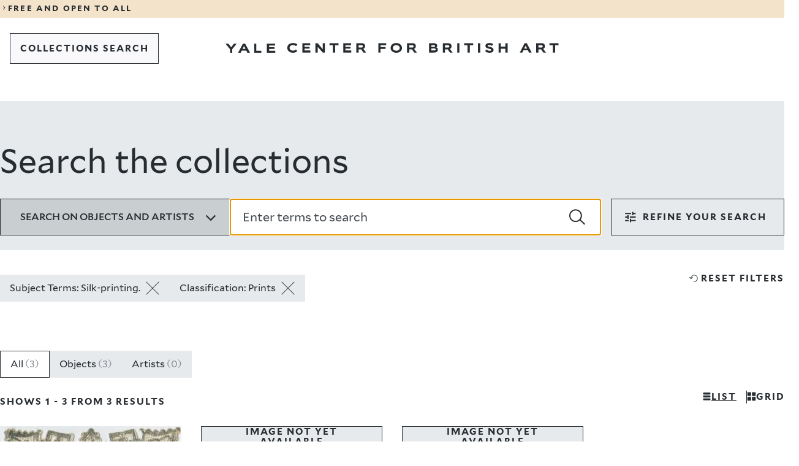

--- FILE ---
content_type: text/html; charset=UTF-8
request_url: https://collections.britishart.yale.edu/?f%5Btopic_ss%5D%5B%5D=Silk-printing.&f%5Btype_ss%5D%5B%5D=Prints
body_size: 18898
content:
<!DOCTYPE html>
<html lang="en" dir="ltr">
<head>
  <meta charset="utf-8" />
<meta name="Generator" content="Drupal 11 (https://www.drupal.org)" />
<meta name="MobileOptimized" content="width" />
<meta name="HandheldFriendly" content="true" />
<meta name="viewport" content="width=device-width, initial-scale=1.0" />
<link rel="icon" href="/themes/custom/art/images/favicons/favicon.ico" type="image/vnd.microsoft.icon" />
<link rel="canonical" href="https://collections.britishart.yale.edu/node/1" />
<link rel="shortlink" href="https://collections.britishart.yale.edu/node/1" />

  <title>Search the collections | YCBA Collections Search</title>
  <link rel="stylesheet" media="all" href="/sites/default/files/css/css_pipD3O8yzC8CVpzcnADy6aHAcMOnSC5jEka-QK832cE.css?delta=0&amp;language=en&amp;theme=art&amp;include=eJxFyEEOgDAIBMAPNeVNiyWtBi2BkujvPRnnOPBFXSdDyzZdqHkatOLAXQyO7rARX_9T87Jk3WNIK_HEkpMYIS_enx8V" />
<link rel="stylesheet" media="all" href="/sites/default/files/css/css_jwKVJVjAfEjiOwIdTWou3zxCT8ea4x7SRXH34tRbl1U.css?delta=1&amp;language=en&amp;theme=art&amp;include=eJxFyEEOgDAIBMAPNeVNiyWtBi2BkujvPRnnOPBFXSdDyzZdqHkatOLAXQyO7rARX_9T87Jk3WNIK_HEkpMYIS_enx8V" />
<link rel="stylesheet" media="print" href="/sites/default/files/css/css__GvBcQ0XB5ukYHYanzyauiGLnxO3VRtpTlVjtPcl4RI.css?delta=2&amp;language=en&amp;theme=art&amp;include=eJxFyEEOgDAIBMAPNeVNiyWtBi2BkujvPRnnOPBFXSdDyzZdqHkatOLAXQyO7rARX_9T87Jk3WNIK_HEkpMYIS_enx8V" />

  <script type="application/json" data-drupal-selector="drupal-settings-json">{"path":{"baseUrl":"\/","pathPrefix":"","currentPath":"node\/1","currentPathIsAdmin":false,"isFront":true,"currentLanguage":"en","currentQuery":{"f":{"topic_ss":["Silk-printing."],"type_ss":["Prints"]}}},"pluralDelimiter":"\u0003","gtag":{"tagId":"G-HGDDRZHZ7M","consentMode":false,"otherIds":[],"events":[],"additionalConfigInfo":[]},"suppressDeprecationErrors":true,"ajaxPageState":{"libraries":"eJxdyEEKgDAMBdELleZI5ZeGVIk2JC3o7XUnuBl4A58kOio0yRiiXCaE5M3fGTuuZHCIw3pQ82XQ_J28TltVt-jcUtwx-aCK4AeShia1","theme":"art","theme_token":null},"ajaxTrustedUrl":[],"user":{"uid":0,"permissionsHash":"1c9622c9490796919786c73bef44f0deebda01e8c2e567c32c5256a4a072878a"}}</script>
<script src="/sites/default/files/js/js_p5vv7xsDiwp_5zhDjCt3Xg4lXUDF73K3wD6LCs4T_tU.js?scope=header&amp;delta=0&amp;language=en&amp;theme=art&amp;include=eJxLLCrRT8_JT0rM0UnPz0_PSY0vSUzXTwcS6Hy9xKzECgCvAhHm"></script>
<script src="/modules/contrib/google_tag/js/gtag.js?t8ywq9"></script>

</head>
<body>
<a href="#main-content" class="visually-hidden focusable">
  Skip to main content
</a>

  <div class="dialog-off-canvas-main-canvas" data-off-canvas-main-canvas>
    
<div class="y-container y-container--wrapper">
  <header class="y-container y-container--header">
            

<div class="y-notification-banner">
  <div class="y-notification-banner__grid">
    <div class="y-notification-banner__wrapper">
        <a class="y-link y-link--display" href="https://britishart.yale.edu/hours-and-visitor-information">
  <span class="y-icon y-link__icon y-link__icon--before" aria-hidden="true">
    <svg xmlns="http://www.w3.org/2000/svg" width="32" height="32" fill="currentcolor" viewBox="0 0 32 32">
      <path fill-rule="evenodd" d="m12 23.9 5.3-7.6L12 8.6l1.1-.6 7.7 8v.5l-7.7 7.9z"></path>
    </svg>
  </span>
  <span class="y-link__span">FREE AND OPEN TO ALL</span>
</a>

    </div>
  </div>
</div>


    
        
      <nav  class="y-menu-bar y-menu-bar--light" aria-label="Navigation">
      <div class="y-menu-bar__grid">
        <div class="y-menu-bar__wrapper">
          <div class="y-menu-bar__logo  y-menu-bar__logo--mobile">      <a class="y-logo y-logo--short " href="https://britishart.yale.edu" aria-label="Go to Yale Center for British Art">
      <svg class="y-logo__image" xmlns="http://www.w3.org/2000/svg" x="0" y="0" width="80" height="92" viewBox="0 0 80 92" fill="currentcolor">
        <title>Yale Center for British Art</title>
        <path d="M8.492 0 5.716 3.846 2.905 0H-.001l4.552 5.822v3.689h2.242V5.837L11.251 0zM17.451 0l-4.828 9.511h2.546l1.088-2.295h4.511l1.075 2.295h2.681L19.628.001h-2.177zm1.088 2.441 1.393 2.998h-2.826l1.433-2.998zM29.13 0v9.511h7.829V7.413h-5.574V0zM41.739 0v9.511h8.121V7.39h-5.866V5.494h5.044V3.726h-5.044V2.04h5.721V0zM10.244 30.04c-.742.93-2.334 1.671-4.351 1.671-3.211 0-5.757-1.79-5.757-4.96 0-2.857 2.056-4.925 6.008-4.925 2.058 0 3.596.758 4.154 1.527l-1.42 1.725c-.65-.795-1.604-1.17-2.985-1.17-2.162 0-3.436 1.13-3.436 2.842 0 1.684 1.328 2.826 3.436 2.826 1.288 0 2.309-.29 2.933-1.156l1.418 1.62zM15.33 31.498v-9.512h7.975v2.041h-5.721v1.686h5.042v1.767h-5.042v1.897h5.865v2.121zM35.884 31.498l-5.133-5.799v5.799h-2.217v-9.512h2.27l5.056 6.129v-6.129h2.202v9.512zM46.157 31.498v-7.455h-3.423v-2.057h9.115v2.057h-3.423v7.455zM56.563 31.498v-9.512h7.975v2.041h-5.719v1.686h5.042v1.767h-5.042v1.897h5.865v2.121zM72.026 24.043v2.4h2.867c.69 0 1.472-.199 1.472-1.234 0-.955-.782-1.166-1.472-1.166h-2.867zm4.896 7.455-2.174-3.184h-2.722v3.184H69.77v-9.512h5.294c2.693 0 3.529 1.393 3.529 3.157 0 1.259-.65 2.244-1.778 2.629l2.827 3.726h-2.721zM2.257 47.825v3.62H0v-9.511h7.923v2.056H2.257v1.939h5.002v1.896zM18.128 43.898c-1.937 0-3.423 1.101-3.423 2.92 0 1.818 1.514 2.77 3.423 2.77 1.965 0 3.424-.952 3.424-2.77s-1.434-2.92-3.424-2.92m0 7.774c-3.21 0-5.718-1.897-5.718-4.854 0-2.961 2.282-5.043 5.718-5.043 3.357 0 5.772 2.082 5.772 5.043 0 2.957-2.415 4.855-5.772 4.855M31.267 43.99v2.401h2.866c.69 0 1.472-.199 1.472-1.234 0-.955-.782-1.167-1.472-1.167h-2.866zm4.896 7.455-2.176-3.184h-2.72v3.184H29.01v-9.51h5.294c2.695 0 3.53 1.392 3.53 3.156 0 1.26-.65 2.244-1.778 2.628l2.827 3.726h-2.72zM2.256 67.27v2.04H5.2c.983 0 1.488-.313 1.488-.993 0-.662-.493-1.047-1.301-1.047H2.256zm0-3.318v1.777h2.628c.888 0 1.166-.436 1.166-.94 0-.505-.278-.837-1.193-.837H2.256zM0 71.407v-9.51h4.433c2.32 0 3.82.81 3.82 2.666 0 .848-.412 1.42-.93 1.672.785.24 1.567.94 1.567 2.215 0 1.976-1.42 2.957-3.661 2.957h-5.23zM16.126 63.951v2.402h2.866c.69 0 1.473-.199 1.473-1.234 0-.955-.783-1.168-1.473-1.168h-2.866zm4.896 7.455-2.176-3.184h-2.72v3.184H13.87v-9.51h5.294c2.693 0 3.529 1.393 3.529 3.157 0 1.26-.649 2.244-1.778 2.628l2.827 3.725h-2.72zM28.4 71.407h2.256v-9.51H28.4zM38.85 71.406v-7.455h-3.422v-2.055h9.115v2.055h-3.422v7.455zM49.309 71.407h2.256v-9.51h-2.256zM63.46 64.668c-.716-.637-1.724-.943-2.665-.943-.492 0-1.673.054-1.673.783 0 1.619 5.93.558 5.93 4.221 0 2.335-2.308 2.906-4.164 2.906-1.592 0-3.44-.451-4.406-1.819l1.63-1.513c.626.97 1.78 1.328 2.894 1.328.678 0 1.818-.039 1.818-.861 0-1.579-5.983-.731-5.983-4.075 0-2.242 2.215-2.959 3.979-2.959 1.34 0 2.814.225 3.9 1.086l-1.26 1.846zM76.984 71.406v-3.818h-4.657v3.818h-2.256v-9.51h2.256v3.514h4.657v-3.514h2.256v9.51zM5.916 84.14l-1.433 2.999h2.828l-1.395-3zm3.304 7.07-1.075-2.295h-4.51L2.547 91.21H0l4.828-9.51h2.177l4.895 9.51H9.22zM18.764 83.755v2.4h2.866c.69 0 1.472-.198 1.472-1.233 0-.955-.782-1.167-1.472-1.167h-2.866zm4.896 7.455-2.175-3.184h-2.721v3.184h-2.256v-9.511h5.294c2.693 0 3.53 1.393 3.53 3.157 0 1.259-.65 2.244-1.78 2.628l2.828 3.726h-2.72zM33.296 91.21v-7.455h-3.422v-2.056h9.113v2.056h-3.421v7.455z" />
      </svg>
    </a>
  </div>
                      <div class="basic-header__buttons">
                              
  
  
  
          <a class="y-button y-button--tertiary   y-button--thin  y-menu-bar__button--back" href="/"     >  
  
      <span class="y-button__span" >COLLECTIONS SEARCH</span>
  
  
  
  </a>
  
                                        </div>
          
          <div class="y-menu-bar__logo  y-menu-bar__logo--desktop">      <a class="y-logo y-logo--regular " href="https://britishart.yale.edu" aria-label="Go to Yale Center for British Art">
      <svg class="y-logo__image" xmlns="http://www.w3.org/2000/svg" x="0" y="0" width="611" height="18" viewBox="0 0 611 18" fill="currentcolor">
        <title>Yale Center for British Art</title>
        <path d="m15.526 1.286-5.071 6.759-5.141-6.759H0l8.322 10.231V18h4.099v-6.458l8.15-10.256zM32.01 1.286h3.998L45 18h-4.924l-1.973-4.034h-8.285L27.821 18h-4.678L32.01 1.286zm1.998 4.287-2.63 5.27h5.19l-2.56-5.27zM52.714 1.286V18h12.857v-3.684h-9.152V1.286zM75.857 1.286V18h15.429v-3.728H80.142v-3.333h9.58V7.834h-9.58v-2.96h10.867V1.286zM131.644 14.973c-1.35 1.67-4.243 3.002-7.91 3.002-5.834 0-10.464-3.216-10.464-8.911 0-5.128 3.738-8.843 10.923-8.843 3.738 0 6.535 1.361 7.548 2.742l-2.58 3.1c-1.18-1.43-2.917-2.101-5.427-2.101-3.929 0-6.246 2.027-6.246 5.102 0 3.027 2.414 5.078 6.246 5.078 2.341 0 4.197-.525 5.33-2.077l2.58 2.908zM140.884 17.593V.51h14.495v3.667h-10.394v3.027h9.164v3.172h-9.164v3.408h10.659v3.809zM178.248 17.593l-9.332-10.415v10.415h-4.028V.51h4.125l9.188 11.007V.51h4.004v17.083zM196.917 17.593V4.201h-6.22V.51h16.566v3.691h-6.221v13.392zM215.832 17.593V.51h14.495v3.667h-10.395v3.027h9.164v3.172h-9.164v3.408h10.66v3.809zM252.836 17.594l-3.954-5.72h-4.944v5.72h-4.1V.51h9.621c4.897 0 6.417 2.501 6.417 5.67 0 2.261-1.182 4.03-3.233 4.72l5.138 6.694h-4.945zM243.938 4.2v4.315h5.21c1.253 0 2.675-.359 2.675-2.218 0-1.715-1.422-2.097-2.675-2.097h-5.21zM284.232 11.09v6.503h-4.1V.51h14.399v3.691h-10.299v3.482h9.092v3.407zM313.08 18c-5.834 0-10.391-3.408-10.391-8.72 0-5.319 4.146-9.059 10.391-9.059 6.102 0 10.493 3.74 10.493 9.06 0 5.311-4.39 8.719-10.493 8.719zm0-13.965c-3.52 0-6.22 1.978-6.22 5.245 0 3.265 2.75 4.98 6.22 4.98 3.57 0 6.224-1.715 6.224-4.98 0-3.267-2.606-5.245-6.224-5.245zM345.858 17.594l-3.953-5.72h-4.945v5.72h-4.1V.51h9.622c4.898 0 6.416 2.501 6.416 5.67 0 2.261-1.181 4.03-3.232 4.72l5.137 6.694h-4.945zM336.96 4.2v4.315h5.21c1.254 0 2.676-.359 2.676-2.218 0-1.715-1.422-2.097-2.676-2.097h-5.21zM373.155 17.593V.51h8.056c4.219 0 6.944 1.454 6.944 4.79 0 1.522-.749 2.55-1.687 3 1.421.43 2.844 1.694 2.844 3.98 0 3.55-2.58 5.313-6.655 5.313h-9.502zm4.099-7.432v3.667h5.354c1.785 0 2.703-.567 2.703-1.787 0-1.19-.895-1.88-2.363-1.88h-5.694zm0-5.96v3.193h4.777c1.615 0 2.12-.784 2.12-1.69 0-.906-.505-1.503-2.17-1.503h-4.727zM411.362 17.594l-3.953-5.72h-4.945v5.72h-4.1V.51h9.621c4.897 0 6.418 2.501 6.418 5.67 0 2.261-1.183 4.03-3.234 4.72l5.138 6.694h-4.945zM402.464 4.2v4.315h5.21c1.253 0 2.675-.359 2.675-2.218 0-1.715-1.422-2.097-2.675-2.097h-5.21zM424.774 17.594h4.1V.51h-4.1zM443.769 17.593V4.201h-6.22V.51h16.565v3.691h-6.221v13.392zM462.777 17.594h4.1V.51h-4.1zM488.5 5.49c-1.303-1.146-3.133-1.696-4.846-1.696-.895 0-3.04.1-3.04 1.406 0 2.91 10.78 1.005 10.78 7.58 0 4.197-4.197 5.22-7.571 5.22-2.894 0-6.249-.808-8.008-3.266l2.966-2.718c1.135 1.744 3.233 2.385 5.257 2.385 1.231 0 3.305-.069 3.305-1.547 0-2.835-10.876-1.313-10.876-7.316 0-4.03 4.026-5.317 7.235-5.317 2.435 0 5.112.407 7.089 1.954l-2.29 3.314zM513.08 17.593v-6.86h-8.465v6.86h-4.1V.51h4.1v6.312h8.465V.51h4.1v17.083zM556.292 17.593l-1.952-4.122h-8.2l-1.976 4.122h-4.63L548.31.51h3.957l8.898 17.083h-4.873zm-6.004-12.7-2.604 5.386h5.138l-2.534-5.387zM582.537 17.594l-3.952-5.72h-4.946v5.72h-4.1V.51h9.622c4.896 0 6.416 2.501 6.416 5.67 0 2.261-1.182 4.03-3.232 4.72l5.138 6.694h-4.946zM573.64 4.2v4.315h5.21c1.253 0 2.675-.359 2.675-2.218 0-1.715-1.422-2.097-2.675-2.097h-5.21zM600.053 17.593V4.201h-6.221V.51h16.566v3.691h-6.221v13.392z" />
      </svg>
    </a>
  </div>
        </div>
      </div>
    </nav>
  

      

    
    
  </header>

  <main id="main" class="y-container y-container--content">
    <a id="main-content" tabindex="-1"></a>    
    
    

      <div data-drupal-messages-fallback class="hidden"></div>
<div id="block-art-content">
  
    
      <div>

  
    

  <div>
        <div>
  
    
      
<div id="y-inner-header" class="y-landing-header">
  <div class="y-landing-header__grid">
    <div class="y-landing-header__wrapper">
      <h1 class="y-landing-header__title">Search the collections</h1>
                                  
  <div class="y-search-bar">
    <form class="y-search-bar__form" role="search" action="/" accept-charset="UTF-8" method="get">
                            
      <input id="hidden_id_f[topic_ss][]" type="hidden" name="f[topic_ss][]" value="Silk-printing." />
  
                                    
      <input id="hidden_id_f[type_ss][]" type="hidden" name="f[type_ss][]" value="Prints" />
  
                        
      <input id="hidden_id_search_field" type="hidden" name="search_field" value="simple_search" />
  
      <div class="y-search-bar__top">
                <div class="y-radio y-search-bar__dropdown-search-by" id="search_by" data-landing="false">
      <button type="button" class="y-radio__trigger" aria-expanded="false" data-selected-value="all">
        <span class="y-radio__label">Search on objects and artists</span>
        <span class="y-radio__icon">       <span class="y-icon " aria-hidden="true">
            <svg xmlns="http://www.w3.org/2000/svg" width="24" height="24" fill="currentColor" viewBox="0 0 24 24">
  <path d="M11.9 17.9 3 9l1.7-1.7 7.2 7.2 7.2-7.2L20.8 9z"/>
</svg>
    </span>
   </span>
      </button>
      <div class="y-radio__content" hidden>
        <ul class="y-radio__options">
                      <li class="y-radio__option" data-value="all">
              <input class="y-radio__option-button" type="radio" id="id-all" name="doc-types" value="all" checked />
              <label for="id-all">All</label>
            </li>
                      <li class="y-radio__option" data-value="objects">
              <input class="y-radio__option-button" type="radio" id="id-objects" name="doc-types" value="objects"  />
              <label for="id-objects">Objects</label>
            </li>
                      <li class="y-radio__option" data-value="artists">
              <input class="y-radio__option-button" type="radio" id="id-artists" name="doc-types" value="artists"  />
              <label for="id-artists">Artists</label>
            </li>
                  </ul>
      </div>
    </div>
  
        <div class="y-search-bar__text-field">    
      <div class="y-text-field y-text-field--search   ">
      
      <div class="y-text-field__wrapper">
                  <input id="id_q" class="y-text-field__input" type="search" name="q" value="" autofocus placeholder="Enter terms to search"   autocomplete="off"  />
          <button class="y-text-field__button y-text-field__button--search-submit" type="submit" onclick="window.location.href='/'">
            <span class="y-text-field__button-icon">      <span class="y-icon " aria-hidden="true">
            <svg xmlns="http://www.w3.org/2000/svg" width="24" height="24" fill="currentcolor" viewBox="0 0 24 24">
  <path d="m24 22.2-6.8-6.4c1.3-1.6 2-3.7 2-5.9 0-5.3-4.3-9.6-9.6-9.6S0 4.6 0 9.9s4.3 9.6 9.6 9.6c2.4 0 4.7-.9 6.4-2.4l6.6 6.6M1.8 9.9c0-4.3 3.5-7.8 7.8-7.8s7.8 3.5 7.8 7.8-3.5 7.8-7.8 7.8-7.8-3.5-7.8-7.8z" />
</svg>
    </span>
  </span>
            <span class="y-text-field__button-title">Search</span>
          </button>
              </div>

          </div>
  </div>
      </div>
    </form>
                    
      <div class="y-filters "  data-component="filters">
      
  
  
          <button class="y-button y-button--secondary    y-filters__trigger y-button--centered"  type="1"  aria-expanded=&quot;&quot; >  
            <span class="y-icon y-button__icon y-button__icon--before" aria-hidden="true">
            <svg xmlns="http://www.w3.org/2000/svg" width="24" height="24" fill="currentColor" viewBox="0 0 24 24">
  <path d="M11 20.6v-5.8h1.9v1.9h7.7v1.9h-7.7v1.9H11zm-7.7-1.9v-1.9h5.8v1.9zm3.8-3.8V13H3.3v-2h3.8V9.1H9v5.8zM11 13v-2h9.6v2zm3.8-3.9V3.4h1.9v1.9h3.8v1.9h-3.8v1.9zM3.3 7.2V5.3h9.6v1.9z"/>
</svg>
    </span>
  
  
      <span class="y-button__span" >filters</span>
  
  
  
  </button>
  
      <div class="y-filters__content" inert>
        <button type="button" class="y-filters__close" aria-label="Close dropdown">      <span class="y-icon " aria-hidden="true">
            <svg xmlns="http://www.w3.org/2000/svg" width="24" height="24" fill="currentColor" viewBox="0 0 24 24">
  <path d="m21.5 3.5-1-1-8.5 8.4-8.5-8.4-1 1 8.4 8.5-8.4 8.5 1 1 8.5-8.4 8.5 8.4 1-1-8.4-8.5z"/>
</svg>    </span>
  </button>
        <div class="y-filters__filters">
          <div class="y-filters__section">
                            
      <button type="button" class="y-button-accordion y-filters__title objects-trigger" aria-haspopup="listbox" aria-expanded="true">
      <span>Object filters</span>
      <span class="y-button-accordion__icon">       <span class="y-icon " aria-hidden="true">
            <svg xmlns="http://www.w3.org/2000/svg" width="24" height="24" fill="currentColor" viewBox="0 0 24 24">
  <path d="M11.9 17.9 3 9l1.7-1.7 7.2 7.2 7.2-7.2L20.8 9z"/>
</svg>
    </span>
   </span>
    </button>
  
                        <div class="y-filters__section-content-objects">
                                                                            
      <div class="y-accordion-multiselect y-filters__filter"  data-component="accordion-multiselect">
                
      <button type="button" class="y-button-accordion " aria-haspopup="listbox" aria-expanded="">
      <span>Collection</span>
      <span class="y-button-accordion__icon">       <span class="y-icon " aria-hidden="true">
            <svg xmlns="http://www.w3.org/2000/svg" width="24" height="24" fill="currentColor" viewBox="0 0 24 24">
  <path d="M11.9 17.9 3 9l1.7-1.7 7.2 7.2 7.2-7.2L20.8 9z"/>
</svg>
    </span>
   </span>
    </button>
  
            <fieldset class="y-accordion-multiselect__content" hidden inert>
        <form action="/" accept-charset="UTF-8" method="get">
                                                    
      <input id="hidden_id_f[topic_ss][]" type="hidden" name="f[topic_ss][]" value="Silk-printing." />
  
                                                                
      <input id="hidden_id_f[type_ss][]" type="hidden" name="f[type_ss][]" value="Prints" />
  
                                <ul class="y-accordion-multiselect__options">

            
                                        <li class="y-accordion-multiselect__option" data-value="">
                <input type="checkbox" class="y-accordion-multiselect__input" id="acc-item-bd03dda4509962f94f" value="Rare Books and Manuscripts" name="f[collection_ss][]" />
                <label class="y-accordion-multiselect__custom-checkbox" for="acc-item-bd03dda4509962f94f" aria-hidden="true"></label>
                <label class="y-accordion-multiselect__option-label" for="acc-item-bd03dda4509962f94f">
                  <span> Rare Books and Manuscripts </span>
                  <span>3</span>
                </label>
              </li>
                      </ul>
          
  
  
          <button class="y-button y-button--tertiary  y-button--thin  y-accordion-multiselect__focus-field y-accordion-multiselect__submit"  type="1"   >  
  
      <span class="y-button__span" >apply</span>
  
  
  
  </button>
  
        </form>
      </fieldset>
    </div>
  
                                                                                  <div class="y-filters__disabled">Creator</div>
                                                                <div class="y-filters__disabled">Date</div>
                                                                                          
      <div class="y-accordion-drilldown y-filters__filter"  data-component="accordion-drilldown">
                
      <button type="button" class="y-button-accordion " aria-haspopup="listbox" aria-expanded="">
      <span>On-site Access</span>
      <span class="y-button-accordion__icon">       <span class="y-icon " aria-hidden="true">
            <svg xmlns="http://www.w3.org/2000/svg" width="24" height="24" fill="currentColor" viewBox="0 0 24 24">
  <path d="M11.9 17.9 3 9l1.7-1.7 7.2 7.2 7.2-7.2L20.8 9z"/>
</svg>
    </span>
   </span>
    </button>
  
            <div class="y-accordion-drilldown__content" data-dropdown-name="detailed_onview_ss" hidden inert>
                <div class="y-accordion-drilldown__options-container">
                              <ul class="y-accordion-drilldown__options" role="listbox">
                                        <li class="y-accordion-drilldown__option" role="option" data-value="">
                <a class="y-accordion-drilldown__option-link" href="/?f[topic_ss][]=Silk-printing.&amp;f[type_ss][]=Prints&amp;f[detailed_onview_ss][]=Accessible in the Study Room"><span>Accessible in the Study Room</span></a>
                <span>3</span>
              </li>
                      </ul>
        </div>
      </div>
    </div>
  
                                                                                                            
      <div class="y-accordion-drilldown y-filters__filter"  data-component="accordion-drilldown">
                
      <button type="button" class="y-button-accordion " aria-haspopup="listbox" aria-expanded="">
      <span>Image Use</span>
      <span class="y-button-accordion__icon">       <span class="y-icon " aria-hidden="true">
            <svg xmlns="http://www.w3.org/2000/svg" width="24" height="24" fill="currentColor" viewBox="0 0 24 24">
  <path d="M11.9 17.9 3 9l1.7-1.7 7.2 7.2 7.2-7.2L20.8 9z"/>
</svg>
    </span>
   </span>
    </button>
  
            <div class="y-accordion-drilldown__content" data-dropdown-name="rights_ss" hidden inert>
                <div class="y-accordion-drilldown__options-container">
                              <ul class="y-accordion-drilldown__options" role="listbox">
                                        <li class="y-accordion-drilldown__option" role="option" data-value="">
                <a class="y-accordion-drilldown__option-link" href="/?f[topic_ss][]=Silk-printing.&amp;f[type_ss][]=Prints&amp;f[rights_ss][]=Under Certain Circumstances"><span>Under Certain Circumstances</span></a>
                <span>3</span>
              </li>
                      </ul>
        </div>
      </div>
    </div>
  
                                                                                                            
      <div class="y-accordion-drilldown y-filters__filter"  data-component="accordion-drilldown">
                
      <button type="button" class="y-button-accordion " aria-haspopup="listbox" aria-expanded="">
      <span>Image Available</span>
      <span class="y-button-accordion__icon">       <span class="y-icon " aria-hidden="true">
            <svg xmlns="http://www.w3.org/2000/svg" width="24" height="24" fill="currentColor" viewBox="0 0 24 24">
  <path d="M11.9 17.9 3 9l1.7-1.7 7.2 7.2 7.2-7.2L20.8 9z"/>
</svg>
    </span>
   </span>
    </button>
  
            <div class="y-accordion-drilldown__content" data-dropdown-name="has_image_ss" hidden inert>
                <div class="y-accordion-drilldown__options-container">
                              <ul class="y-accordion-drilldown__options" role="listbox">
                                        <li class="y-accordion-drilldown__option" role="option" data-value="">
                <a class="y-accordion-drilldown__option-link" href="/?f[topic_ss][]=Silk-printing.&amp;f[type_ss][]=Prints&amp;f[has_image_ss][]=unavailable"><span>unavailable</span></a>
                <span>2</span>
              </li>
                                        <li class="y-accordion-drilldown__option" role="option" data-value="">
                <a class="y-accordion-drilldown__option-link" href="/?f[topic_ss][]=Silk-printing.&amp;f[type_ss][]=Prints&amp;f[has_image_ss][]=available"><span>available</span></a>
                <span>1</span>
              </li>
                      </ul>
        </div>
      </div>
    </div>
  
                                                                                  <div class="y-filters__disabled">Provenance</div>
                                                                <div class="y-filters__disabled">New Online Additions</div>
                                                                                          
      <div class="y-accordion-drilldown y-filters__filter"  data-component="accordion-drilldown">
                
      <button type="button" class="y-button-accordion " aria-haspopup="listbox" aria-expanded="">
      <span>Classification</span>
      <span class="y-button-accordion__icon">       <span class="y-icon " aria-hidden="true">
            <svg xmlns="http://www.w3.org/2000/svg" width="24" height="24" fill="currentColor" viewBox="0 0 24 24">
  <path d="M11.9 17.9 3 9l1.7-1.7 7.2 7.2 7.2-7.2L20.8 9z"/>
</svg>
    </span>
   </span>
    </button>
  
            <div class="y-accordion-drilldown__content" data-dropdown-name="type_ss" hidden inert>
                <div class="y-accordion-drilldown__options-container">
                      <ul class="y-accordion-drilldown__options--selected">
                                              <li class="y-accordion-drilldown__option" data-value="">
                  <a class="y-accordion-drilldown__option-link" href="/?f[topic_ss][]=Silk-printing.">
                    <span>Prints</span>
                    <span class="y-dropdown-drilldown__option-button-icon">       <span class="y-icon " aria-hidden="true">
            <svg xmlns="http://www.w3.org/2000/svg" width="24" height="24" fill="currentColor" viewBox="0 0 24 24">
  <path d="m19.4 6.5-1.7-1.6-5.8 5.8-5.8-5.8-1.6 1.6 5.8 5.8-5.5 5.5 1.6 1.6 5.5-5.5 5.5 5.5 1.6-1.6-5.5-5.5z"/>
</svg>
    </span>
   </span>
                  </a>
                  <span>3</span>
                </li>
                          </ul>
                              <ul class="y-accordion-drilldown__options" role="listbox">
                      </ul>
        </div>
      </div>
    </div>
  
                                                                                  <div class="y-filters__disabled">Collective Title</div>
                                                                                          
      <div class="y-accordion-drilldown y-filters__filter"  data-component="accordion-drilldown">
                
      <button type="button" class="y-button-accordion " aria-haspopup="listbox" aria-expanded="">
      <span>Period</span>
      <span class="y-button-accordion__icon">       <span class="y-icon " aria-hidden="true">
            <svg xmlns="http://www.w3.org/2000/svg" width="24" height="24" fill="currentColor" viewBox="0 0 24 24">
  <path d="M11.9 17.9 3 9l1.7-1.7 7.2 7.2 7.2-7.2L20.8 9z"/>
</svg>
    </span>
   </span>
    </button>
  
            <div class="y-accordion-drilldown__content" data-dropdown-name="era_ss" hidden inert>
                <div class="y-accordion-drilldown__options-container">
                              <ul class="y-accordion-drilldown__options" role="listbox">
                                        <li class="y-accordion-drilldown__option" role="option" data-value="">
                <a class="y-accordion-drilldown__option-link" href="/?f[topic_ss][]=Silk-printing.&amp;f[type_ss][]=Prints&amp;f[era_ss][]=19th century"><span>19th century</span></a>
                <span>3</span>
              </li>
                      </ul>
        </div>
      </div>
    </div>
  
                                                                                  <div class="y-filters__disabled">Materials &amp; Techniques</div>
                                                                <div class="y-filters__disabled">Height [cm]</div>
                                                                <div class="y-filters__disabled">Width [cm]</div>
                                                                                          
      <div class="y-accordion-drilldown y-filters__filter"  data-component="accordion-drilldown">
                
      <button type="button" class="y-button-accordion " aria-haspopup="listbox" aria-expanded="">
      <span>Work Type</span>
      <span class="y-button-accordion__icon">       <span class="y-icon " aria-hidden="true">
            <svg xmlns="http://www.w3.org/2000/svg" width="24" height="24" fill="currentColor" viewBox="0 0 24 24">
  <path d="M11.9 17.9 3 9l1.7-1.7 7.2 7.2 7.2-7.2L20.8 9z"/>
</svg>
    </span>
   </span>
    </button>
  
            <div class="y-accordion-drilldown__content" data-dropdown-name="object_name_ss" hidden inert>
                <div class="y-accordion-drilldown__options-container">
                              <ul class="y-accordion-drilldown__options" role="listbox">
                                        <li class="y-accordion-drilldown__option" role="option" data-value="">
                <a class="y-accordion-drilldown__option-link" href="/?f[topic_ss][]=Silk-printing.&amp;f[type_ss][]=Prints&amp;f[object_name_ss][]=botanical illustration"><span>botanical illustration</span></a>
                <span>3</span>
              </li>
                                        <li class="y-accordion-drilldown__option" role="option" data-value="">
                <a class="y-accordion-drilldown__option-link" href="/?f[topic_ss][]=Silk-printing.&amp;f[type_ss][]=Prints&amp;f[object_name_ss][]=chromolithograph"><span>chromolithograph</span></a>
                <span>3</span>
              </li>
                                        <li class="y-accordion-drilldown__option" role="option" data-value="">
                <a class="y-accordion-drilldown__option-link" href="/?f[topic_ss][]=Silk-printing.&amp;f[type_ss][]=Prints&amp;f[object_name_ss][]=cut-paper work"><span>cut-paper work</span></a>
                <span>3</span>
              </li>
                                        <li class="y-accordion-drilldown__option" role="option" data-value="">
                <a class="y-accordion-drilldown__option-link" href="/?f[topic_ss][]=Silk-printing.&amp;f[type_ss][]=Prints&amp;f[object_name_ss][]=ephemera"><span>ephemera</span></a>
                <span>3</span>
              </li>
                                        <li class="y-accordion-drilldown__option" role="option" data-value="">
                <a class="y-accordion-drilldown__option-link" href="/?f[topic_ss][]=Silk-printing.&amp;f[type_ss][]=Prints&amp;f[object_name_ss][]=paperwork (crafts)"><span>paperwork (crafts)</span></a>
                <span>3</span>
              </li>
                                        <li class="y-accordion-drilldown__option" role="option" data-value="">
                <a class="y-accordion-drilldown__option-link" href="/?f[topic_ss][]=Silk-printing.&amp;f[type_ss][]=Prints&amp;f[object_name_ss][]=album card"><span>album card</span></a>
                <span>2</span>
              </li>
                                        <li class="y-accordion-drilldown__option" role="option" data-value="">
                <a class="y-accordion-drilldown__option-link" href="/?f[topic_ss][]=Silk-printing.&amp;f[type_ss][]=Prints&amp;f[object_name_ss][]=die cutting"><span>die cutting</span></a>
                <span>2</span>
              </li>
                                        <li class="y-accordion-drilldown__option" role="option" data-value="">
                <a class="y-accordion-drilldown__option-link" href="/?f[topic_ss][]=Silk-printing.&amp;f[type_ss][]=Prints&amp;f[object_name_ss][]=embossing"><span>embossing</span></a>
                <span>2</span>
              </li>
                                        <li class="y-accordion-drilldown__option" role="option" data-value="">
                <a class="y-accordion-drilldown__option-link" href="/?f[topic_ss][]=Silk-printing.&amp;f[type_ss][]=Prints&amp;f[object_name_ss][]=greeting card"><span>greeting card</span></a>
                <span>1</span>
              </li>
                      </ul>
        </div>
      </div>
    </div>
  
                                                                                  <div class="y-filters__disabled">Genre</div>
                                                                                          
      <div class="y-accordion-drilldown y-filters__filter"  data-component="accordion-drilldown">
                
      <button type="button" class="y-button-accordion " aria-haspopup="listbox" aria-expanded="">
      <span>Subject Terms</span>
      <span class="y-button-accordion__icon">       <span class="y-icon " aria-hidden="true">
            <svg xmlns="http://www.w3.org/2000/svg" width="24" height="24" fill="currentColor" viewBox="0 0 24 24">
  <path d="M11.9 17.9 3 9l1.7-1.7 7.2 7.2 7.2-7.2L20.8 9z"/>
</svg>
    </span>
   </span>
    </button>
  
            <div class="y-accordion-drilldown__content" data-dropdown-name="topic_ss" hidden inert>
                <div class="y-accordion-drilldown__options-container">
                      <ul class="y-accordion-drilldown__options--selected">
                                              <li class="y-accordion-drilldown__option" data-value="">
                  <a class="y-accordion-drilldown__option-link" href="/?f[type_ss][]=Prints">
                    <span>Silk-printing.</span>
                    <span class="y-dropdown-drilldown__option-button-icon">       <span class="y-icon " aria-hidden="true">
            <svg xmlns="http://www.w3.org/2000/svg" width="24" height="24" fill="currentColor" viewBox="0 0 24 24">
  <path d="m19.4 6.5-1.7-1.6-5.8 5.8-5.8-5.8-1.6 1.6 5.8 5.8-5.5 5.5 1.6 1.6 5.5-5.5 5.5 5.5 1.6-1.6-5.5-5.5z"/>
</svg>
    </span>
   </span>
                  </a>
                  <span>3</span>
                </li>
                          </ul>
                              <ul class="y-accordion-drilldown__options" role="listbox">
                                        <li class="y-accordion-drilldown__option" role="option" data-value="">
                <a class="y-accordion-drilldown__option-link" href="/?f[topic_ss][]=Silk-printing.&amp;f[type_ss][]=Prints&amp;f[topic_ss][]=Great Britain -- Social life and customs -- 19th century."><span>Great Britain -- Social life and customs -- 19th century.</span></a>
                <span>3</span>
              </li>
                                        <li class="y-accordion-drilldown__option" role="option" data-value="">
                <a class="y-accordion-drilldown__option-link" href="/?f[topic_ss][]=Silk-printing.&amp;f[type_ss][]=Prints&amp;f[topic_ss][]=Amusements -- Great Britain."><span>Amusements -- Great Britain.</span></a>
                <span>2</span>
              </li>
                                        <li class="y-accordion-drilldown__option" role="option" data-value="">
                <a class="y-accordion-drilldown__option-link" href="/?f[topic_ss][]=Silk-printing.&amp;f[type_ss][]=Prints&amp;f[topic_ss][]=Scrapbooks -- Great Britain."><span>Scrapbooks -- Great Britain.</span></a>
                <span>2</span>
              </li>
                                        <li class="y-accordion-drilldown__option" role="option" data-value="">
                <a class="y-accordion-drilldown__option-link" href="/?f[topic_ss][]=Silk-printing.&amp;f[type_ss][]=Prints&amp;f[topic_ss][]=Greeting cards."><span>Greeting cards.</span></a>
                <span>1</span>
              </li>
                                        <li class="y-accordion-drilldown__option" role="option" data-value="">
                <a class="y-accordion-drilldown__option-link" href="/?f[topic_ss][]=Silk-printing.&amp;f[type_ss][]=Prints&amp;f[topic_ss][]=Love poetry, English."><span>Love poetry, English.</span></a>
                <span>1</span>
              </li>
                                        <li class="y-accordion-drilldown__option" role="option" data-value="">
                <a class="y-accordion-drilldown__option-link" href="/?f[topic_ss][]=Silk-printing.&amp;f[type_ss][]=Prints&amp;f[topic_ss][]=Love."><span>Love.</span></a>
                <span>1</span>
              </li>
                      </ul>
        </div>
      </div>
    </div>
  
                                                                                                            
      <div class="y-accordion-drilldown y-filters__filter"  data-component="accordion-drilldown">
                
      <button type="button" class="y-button-accordion " aria-haspopup="listbox" aria-expanded="">
      <span>Subject Period</span>
      <span class="y-button-accordion__icon">       <span class="y-icon " aria-hidden="true">
            <svg xmlns="http://www.w3.org/2000/svg" width="24" height="24" fill="currentColor" viewBox="0 0 24 24">
  <path d="M11.9 17.9 3 9l1.7-1.7 7.2 7.2 7.2-7.2L20.8 9z"/>
</svg>
    </span>
   </span>
    </button>
  
            <div class="y-accordion-drilldown__content" data-dropdown-name="subject_period_ss" hidden inert>
                <div class="y-accordion-drilldown__options-container">
                              <ul class="y-accordion-drilldown__options" role="listbox">
                                        <li class="y-accordion-drilldown__option" role="option" data-value="">
                <a class="y-accordion-drilldown__option-link" href="/?f[topic_ss][]=Silk-printing.&amp;f[type_ss][]=Prints&amp;f[subject_period_ss][]=19th century"><span>19th century</span></a>
                <span>3</span>
              </li>
                      </ul>
        </div>
      </div>
    </div>
  
                                                                                                            
      <div class="y-accordion-drilldown y-filters__filter"  data-component="accordion-drilldown">
                
      <button type="button" class="y-button-accordion " aria-haspopup="listbox" aria-expanded="">
      <span>Associated Places</span>
      <span class="y-button-accordion__icon">       <span class="y-icon " aria-hidden="true">
            <svg xmlns="http://www.w3.org/2000/svg" width="24" height="24" fill="currentColor" viewBox="0 0 24 24">
  <path d="M11.9 17.9 3 9l1.7-1.7 7.2 7.2 7.2-7.2L20.8 9z"/>
</svg>
    </span>
   </span>
    </button>
  
            <div class="y-accordion-drilldown__content" data-dropdown-name="geographic_ss" hidden inert>
                <div class="y-accordion-drilldown__options-container">
                              <ul class="y-accordion-drilldown__options" role="listbox">
                                        <li class="y-accordion-drilldown__option" role="option" data-value="">
                <a class="y-accordion-drilldown__option-link" href="/?f[topic_ss][]=Silk-printing.&amp;f[type_ss][]=Prints&amp;f[geographic_ss][]=Great Britain"><span>Great Britain</span></a>
                <span>3</span>
              </li>
                      </ul>
        </div>
      </div>
    </div>
  
                                                                                  <div class="y-filters__disabled">Associated People</div>
                                                                <div class="y-filters__disabled">Exhibition History</div>
                                                                                          
      <div class="y-accordion-drilldown y-filters__filter"  data-component="accordion-drilldown">
                
      <button type="button" class="y-button-accordion " aria-haspopup="listbox" aria-expanded="">
      <span>Credit Line</span>
      <span class="y-button-accordion__icon">       <span class="y-icon " aria-hidden="true">
            <svg xmlns="http://www.w3.org/2000/svg" width="24" height="24" fill="currentColor" viewBox="0 0 24 24">
  <path d="M11.9 17.9 3 9l1.7-1.7 7.2 7.2 7.2-7.2L20.8 9z"/>
</svg>
    </span>
   </span>
    </button>
  
            <div class="y-accordion-drilldown__content" data-dropdown-name="credit_line_ss" hidden inert>
                <div class="y-accordion-drilldown__options-container">
                              <ul class="y-accordion-drilldown__options" role="listbox">
                                        <li class="y-accordion-drilldown__option" role="option" data-value="">
                <a class="y-accordion-drilldown__option-link" href="/?f[topic_ss][]=Silk-printing.&amp;f[type_ss][]=Prints&amp;f[credit_line_ss][]=22746029570008651|Yale Center for British Art, Paul Mellon Fund"><span>22746029570008651|Yale Center for British Art, Paul Mellon Fund</span></a>
                <span>1</span>
              </li>
                                        <li class="y-accordion-drilldown__option" role="option" data-value="">
                <a class="y-accordion-drilldown__option-link" href="/?f[topic_ss][]=Silk-printing.&amp;f[type_ss][]=Prints&amp;f[credit_line_ss][]=22864192230008651|Yale Center for British Art, Paul Mellon Fund"><span>22864192230008651|Yale Center for British Art, Paul Mellon Fund</span></a>
                <span>1</span>
              </li>
                                        <li class="y-accordion-drilldown__option" role="option" data-value="">
                <a class="y-accordion-drilldown__option-link" href="/?f[topic_ss][]=Silk-printing.&amp;f[type_ss][]=Prints&amp;f[credit_line_ss][]=22917010040008651|Yale Center for British Art, Paul Mellon Fund"><span>22917010040008651|Yale Center for British Art, Paul Mellon Fund</span></a>
                <span>1</span>
              </li>
                      </ul>
        </div>
      </div>
    </div>
  
                                                                                                            
      <div class="y-accordion-drilldown y-filters__filter"  data-component="accordion-drilldown">
                
      <button type="button" class="y-button-accordion " aria-haspopup="listbox" aria-expanded="">
      <span>Language</span>
      <span class="y-button-accordion__icon">       <span class="y-icon " aria-hidden="true">
            <svg xmlns="http://www.w3.org/2000/svg" width="24" height="24" fill="currentColor" viewBox="0 0 24 24">
  <path d="M11.9 17.9 3 9l1.7-1.7 7.2 7.2 7.2-7.2L20.8 9z"/>
</svg>
    </span>
   </span>
    </button>
  
            <div class="y-accordion-drilldown__content" data-dropdown-name="language_name_ss" hidden inert>
                <div class="y-accordion-drilldown__options-container">
                              <ul class="y-accordion-drilldown__options" role="listbox">
                                        <li class="y-accordion-drilldown__option" role="option" data-value="">
                <a class="y-accordion-drilldown__option-link" href="/?f[topic_ss][]=Silk-printing.&amp;f[type_ss][]=Prints&amp;f[language_name_ss][]=English"><span>English</span></a>
                <span>3</span>
              </li>
                      </ul>
        </div>
      </div>
    </div>
  
                                                                                  <div class="y-filters__disabled">Archival Collections</div>
                                                                <div class="y-filters__disabled">Archival Collection Level</div>
                                          </div>
          </div>
          <div class="y-filters__section">
              
      <button type="button" class="y-button-accordion y-filters__title artists-trigger" aria-haspopup="listbox" aria-expanded="true">
      <span>Artist filters</span>
      <span class="y-button-accordion__icon">       <span class="y-icon " aria-hidden="true">
            <svg xmlns="http://www.w3.org/2000/svg" width="24" height="24" fill="currentColor" viewBox="0 0 24 24">
  <path d="M11.9 17.9 3 9l1.7-1.7 7.2 7.2 7.2-7.2L20.8 9z"/>
</svg>
    </span>
   </span>
    </button>
  
            <div class="y-filters__section-content-artists">
                                                <div class="y-filters__disabled">Gender</div>
                                                                <div class="y-filters__disabled">Birth Place</div>
                                                                <div class="y-filters__disabled">Death Place</div>
                                                                <div class="y-filters__disabled">Place of Activity</div>
                                                                <div class="y-filters__disabled">Place of Visit/Tour</div>
                                                                <div class="y-filters__disabled">Place of study</div>
                                          </div>
          </div>
        </div>
        <div class="y-filters__controls">  
          <a class="y-link y-link--inverted y-filters__reset-filters" href="/?search_field=simple_search&amp;doc-types=all&amp;q="    >  
            <span class="y-icon y-link__icon y-link__icon--before" aria-hidden="true">
            <svg xmlns="http://www.w3.org/2000/svg" width="24" height="24" fill="currentColor" viewBox="0 0 24 24">
  <path d="M18.7 12c0 3.2-2.6 5.7-5.7 5.7-.3 0-.5-.2-.5-.5s.2-.5.5-.5c2.6 0 4.8-2.1 4.8-4.8S15.7 7.2 13 7.2c-2.5 0-4.5 1.9-4.7 4.3l1.4-1.4c.2-.2.5-.2.7 0 .2.2.2.5 0 .7l-1.9 1.9-.6.6-.6-.6-1.9-1.9c-.2-.2-.2-.5 0-.7.2-.2.5-.2.7 0l1.4 1.4c.3-2.9 2.7-5.2 5.7-5.2s5.5 2.5 5.5 5.7z"/>
</svg>
    </span>
  
  
      <span class="y-link__span" >Reset filters</span>
  
  </a>
  
  </div>
      </div>
    </div>
  
  </div>
  


    </div>
  </div>
</div>

                      
  <div  class="y-card-layout y-card-layout--masonry">
    <div class="y-card-layout__grid">
      <div class="y-card-layout__wrapper">
                  <div class="y-card-layout__selected_filters">
            <ul class="y-card-layout__selected_filters-list">
                                                                                  <li class="y-card-layout__selected_filter">
  
  
  
          <a class="y-button y-button--secondary     y-card-layout__button-filter" href="/?f[type_ss][]=Prints"     >  
  
      <span class="y-button__span" >Subject Terms: Silk-printing.</span>
  
  
      <span class="y-button__tooltip">Subject Terms: Silk-printing.</span>
  
            <span class="y-icon y-button__icon y-button__icon--after" aria-hidden="true">
            <svg xmlns="http://www.w3.org/2000/svg" width="24" height="24" fill="currentColor" viewBox="0 0 24 24">
  <path d="m22.6 2.1-.6-.7-10 9.9L2 1.4l-.6.6 10 10-10 10 .6.6 10-9.9 10 9.9.6-.7-9.9-9.9z"/>
</svg>
    </span>
  
  </a>
  </li>
                                                                                                  <li class="y-card-layout__selected_filter">
  
  
  
          <a class="y-button y-button--secondary     y-card-layout__button-filter" href="/?f[topic_ss][]=Silk-printing."     >  
  
      <span class="y-button__span" >Classification: Prints</span>
  
  
      <span class="y-button__tooltip">Classification: Prints</span>
  
            <span class="y-icon y-button__icon y-button__icon--after" aria-hidden="true">
            <svg xmlns="http://www.w3.org/2000/svg" width="24" height="24" fill="currentColor" viewBox="0 0 24 24">
  <path d="m22.6 2.1-.6-.7-10 9.9L2 1.4l-.6.6 10 10-10 10 .6.6 10-9.9 10 9.9.6-.7-9.9-9.9z"/>
</svg>
    </span>
  
  </a>
  </li>
                                          </ul>
              
          <a class="y-link y-link--inverted y-card-layout__reset-filters" href="/?search_field=simple_search&amp;doc-types=all&amp;q="    >  
            <span class="y-icon y-link__icon y-link__icon--before" aria-hidden="true">
            <svg xmlns="http://www.w3.org/2000/svg" width="24" height="24" fill="currentColor" viewBox="0 0 24 24">
  <path d="M18.7 12c0 3.2-2.6 5.7-5.7 5.7-.3 0-.5-.2-.5-.5s.2-.5.5-.5c2.6 0 4.8-2.1 4.8-4.8S15.7 7.2 13 7.2c-2.5 0-4.5 1.9-4.7 4.3l1.4-1.4c.2-.2.5-.2.7 0 .2.2.2.5 0 .7l-1.9 1.9-.6.6-.6-.6-1.9-1.9c-.2-.2-.2-.5 0-.7.2-.2.5-.2.7 0l1.4 1.4c.3-2.9 2.7-5.2 5.7-5.2s5.5 2.5 5.5 5.7z"/>
</svg>
    </span>
  
  
      <span class="y-link__span" >Reset filters</span>
  
  </a>
  
  

          </div>
        
                <div class="y-card-layout__type_filters">
          <ul class="y-card-layout__type_filters-list">
                                                                                                                          <li class="y-card-layout__type_filter">
  
  
  
          <a class="y-button y-button--secondary     y-card-layout__button-filter type-selected name--type-all" href="/?f[topic_ss][]=Silk-printing.&amp;f[type_ss][]=Prints&amp;doc-types=all"     >  
  
      <span class="y-button__span" >All <span>(3)</span></span>
  
  
  
  </a>
  </li>
                                                                                                                                        <li class="y-card-layout__type_filter">
  
  
  
          <a class="y-button y-button--secondary     y-card-layout__button-filter name--type-objects" href="/?f[topic_ss][]=Silk-printing.&amp;f[type_ss][]=Prints&amp;doc-types=objects"     >  
  
      <span class="y-button__span" >Objects <span>(3)</span></span>
  
  
  
  </a>
  </li>
                                                                                                                                        <li class="y-card-layout__type_filter">
  
  
  
          <a class="y-button y-button--secondary     y-card-layout__button-filter name--type-artists" href="/?f[topic_ss][]=Silk-printing.&amp;f[type_ss][]=Prints&amp;doc-types=artists"     >  
  
      <span class="y-button__span" >Artists <span>(0)</span></span>
  
  
  
  </a>
  </li>
                                    </ul>
        </div>
        
                  <div class="y-card-layout__top">
            
                          <p class="y-card-layout__results">Shows 1 - 3 from 3 results</p>
            
            <div class="y-card-layout__options">
              
              <div class="y-card-layout__sorting">
                  
  

                                    
      <div class="y-layout-toggle">
                              <div class="y-layout-toggle__item">  
          <a class="y-link y-link--regular y-link--layout-toggle y-link--layout-toggle-link" href="/?f[topic_ss][]=Silk-printing.&amp;f[type_ss][]=Prints&amp;list=1"    >  
            <span class="y-icon y-link__icon y-link__icon--before" aria-hidden="true">
            <svg xmlns="http://www.w3.org/2000/svg" width="24" height="24" fill="currentColor" viewBox="0 0 24 24">
  <path d="M3.7 1.9h16.4c.7 0 1.3.6 1.3 1.3v2.5c0 .7-.6 1.3-1.3 1.3H3.7c-.7-.1-1.2-.6-1.2-1.3V3.2c0-.7.5-1.3 1.2-1.3zM3.7 9.5h16.4c.7 0 1.3.6 1.3 1.3v2.5c0 .7-.6 1.3-1.3 1.3H3.7c-.7 0-1.3-.6-1.3-1.3v-2.5c.1-.8.6-1.3 1.3-1.3zM3.7 17.1h16.4c.7 0 1.3.6 1.3 1.3v2.5c0 .7-.6 1.3-1.3 1.3H3.7c-.7 0-1.3-.6-1.3-1.3v-2.5c.1-.8.6-1.3 1.3-1.3z"/>
</svg>    </span>
  
  
      <span class="y-link__span" >List</span>
  
  </a>
  
  </div>
                              <div class="y-layout-toggle__item">  
  
      <span class="y-link y-link--current y-link--regular y-link--layout-toggle y-link--layout-toggle-active">  
            <span class="y-icon y-link__icon y-link__icon--before" aria-hidden="true">
            <svg xmlns="http://www.w3.org/2000/svg" width="24" height="24" fill="currentColor" viewBox="0 0 24 24">
  <path d="M2.4 1.1h7.1c.7 0 1.3.6 1.3 1.3v7.1c0 .7-.6 1.3-1.3 1.3H2.4c-.7 0-1.3-.6-1.3-1.3V2.4c0-.7.6-1.3 1.3-1.3zM14.5 1.1h7.1c.7 0 1.3.6 1.3 1.3v7.1c0 .7-.6 1.3-1.3 1.3h-7.1c-.7 0-1.3-.6-1.3-1.3V2.4c0-.7.6-1.3 1.3-1.3zM2.4 13.3h7.1c.7 0 1.3.6 1.3 1.3v7.1c0 .7-.6 1.3-1.3 1.3H2.4c-.7 0-1.3-.6-1.3-1.3v-7.1c0-.8.6-1.3 1.3-1.3zM14.5 13.3h7.1c.7 0 1.3.6 1.3 1.3v7.1c0 .7-.6 1.3-1.3 1.3h-7.1c-.7 0-1.3-.6-1.3-1.3v-7.1c0-.8.6-1.3 1.3-1.3z"/>
</svg>    </span>
  
  
      <span class="y-link__span" >Grid</span>
  
  </span>
  </div>
          </div>
  
                              </div>
            </div>
                      </div>

          <ul class="y-card-layout__cards">
                          <li class="y-card-layout__item">
                                            
            
      <a class="y-card-basic " href="/catalog/alma:99131076963408651">
      <div class="y-card-basic__image-wrapper">
                    
      <div class="y-picture ">      
  
  <picture class="y-picture__image-wrapper">
    
    
    
    
    
    <source srcset="https://media.collections.yale.edu/thumbnail/ycba/9c355467-c6cc-4390-b001-a26a5d8c2ab0" media="screen " style="object-fit: cover; object-position: 50% 50%;" />

    <img class="y-picture__image" src="https://media.collections.yale.edu/thumbnail/ycba/9c355467-c6cc-4390-b001-a26a5d8c2ab0" srcset="https://media.collections.yale.edu/thumbnail/ycba/9c355467-c6cc-4390-b001-a26a5d8c2ab0" loading="1" width="1920" height="1080" alt="[Silver metallic cut paper album card]" style="object-fit: 1; object-position: 50% 50%;" />
  </picture>
</div>
  
              </div>

      <div class="y-card-basic__content-wrapper">
                      
  <span class="y-label y-card-basic__tag">
          <span class="y-icon y-label__icon y-label__icon--before" aria-hidden="true">
            <svg xmlns="http://www.w3.org/2000/svg" width="24" height="24" fill="currentColor" viewBox="0 0 24 24">
  <path d="M19.3 11.8c-1.4-2.9-4.1-4.9-7.2-4.9s-5.8 2-7.2 4.8l-.2.3.1.3c1.4 2.8 4.1 4.8 7.2 4.8s5.8-2 7.2-4.8l.1-.3v-.2zm-7.2 4.1c-2.5 0-4.7-1.5-5.9-3.8 1.3-2.3 3.5-3.8 5.9-3.8 2.5 0 4.7 1.5 5.9 3.8-1.3 2.3-3.5 3.8-5.9 3.8z"/>
  <path d="M12.1 9.2c-1.5 0-2.7 1.2-2.7 2.7s1.2 2.7 2.7 2.7 2.7-1.2 2.7-2.7c0-1.5-1.2-2.7-2.7-2.7zm0 4.2c-.8 0-1.4-.6-1.4-1.4s.6-1.4 1.4-1.4 1.4.6 1.4 1.4-.6 1.4-1.4 1.4z"/>
</svg>
    </span>
  
      
      <span class="y-tag y-tag--1 "> Accessible in the Study Room </span>
  
  </span>

                        <p class="y-card-basic__title">[Silver metallic cut
paper album card]</p>
                  <p class="y-card-basic__year">[approximately 1880]</p>
              </div>
    </a>
  
                              </li>
                          <li class="y-card-layout__item">
                                            
  
      <a class="y-card-basic " href="/catalog/alma:99131001273408651">
      <div class="y-card-basic__image-wrapper">
                  <div class="y-card-basic__image-placeholder">Image not yet available</div>
              </div>

      <div class="y-card-basic__content-wrapper">
                      
  <span class="y-label y-card-basic__tag">
          <span class="y-icon y-label__icon y-label__icon--before" aria-hidden="true">
            <svg xmlns="http://www.w3.org/2000/svg" width="24" height="24" fill="currentColor" viewBox="0 0 24 24">
  <path d="M19.3 11.8c-1.4-2.9-4.1-4.9-7.2-4.9s-5.8 2-7.2 4.8l-.2.3.1.3c1.4 2.8 4.1 4.8 7.2 4.8s5.8-2 7.2-4.8l.1-.3v-.2zm-7.2 4.1c-2.5 0-4.7-1.5-5.9-3.8 1.3-2.3 3.5-3.8 5.9-3.8 2.5 0 4.7 1.5 5.9 3.8-1.3 2.3-3.5 3.8-5.9 3.8z"/>
  <path d="M12.1 9.2c-1.5 0-2.7 1.2-2.7 2.7s1.2 2.7 2.7 2.7 2.7-1.2 2.7-2.7c0-1.5-1.2-2.7-2.7-2.7zm0 4.2c-.8 0-1.4-.6-1.4-1.4s.6-1.4 1.4-1.4 1.4.6 1.4 1.4-.6 1.4-1.4 1.4z"/>
</svg>
    </span>
  
      
      <span class="y-tag y-tag--1 "> Accessible in the Study Room </span>
  
  </span>

                        <p class="y-card-basic__title">[Embossed and
metallic cut paper
album card]</p>
                  <p class="y-card-basic__year">[approximately 1875]</p>
              </div>
    </a>
  
                              </li>
                          <li class="y-card-layout__item">
                                            
  
      <a class="y-card-basic " href="/catalog/alma:99131995713408651">
      <div class="y-card-basic__image-wrapper">
                  <div class="y-card-basic__image-placeholder">Image not yet available</div>
              </div>

      <div class="y-card-basic__content-wrapper">
                      
  <span class="y-label y-card-basic__tag">
          <span class="y-icon y-label__icon y-label__icon--before" aria-hidden="true">
            <svg xmlns="http://www.w3.org/2000/svg" width="24" height="24" fill="currentColor" viewBox="0 0 24 24">
  <path d="M19.3 11.8c-1.4-2.9-4.1-4.9-7.2-4.9s-5.8 2-7.2 4.8l-.2.3.1.3c1.4 2.8 4.1 4.8 7.2 4.8s5.8-2 7.2-4.8l.1-.3v-.2zm-7.2 4.1c-2.5 0-4.7-1.5-5.9-3.8 1.3-2.3 3.5-3.8 5.9-3.8 2.5 0 4.7 1.5 5.9 3.8-1.3 2.3-3.5 3.8-5.9 3.8z"/>
  <path d="M12.1 9.2c-1.5 0-2.7 1.2-2.7 2.7s1.2 2.7 2.7 2.7 2.7-1.2 2.7-2.7c0-1.5-1.2-2.7-2.7-2.7zm0 4.2c-.8 0-1.4-.6-1.4-1.4s.6-1.4 1.4-1.4 1.4.6 1.4 1.4-.6 1.4-1.4 1.4z"/>
</svg>
    </span>
  
      
      <span class="y-tag y-tag--1 "> Accessible in the Study Room </span>
  
  </span>

                        <p class="y-card-basic__title">[White and gold
metallic cut paper
card]</p>
                  <p class="y-card-basic__year">[approximately 1875]</p>
              </div>
    </a>
  
                              </li>
                      </ul>

                        </div>
    </div>
  </div>



  </div>



  </div>

</div>

  </div>



    
      </main>

      <footer class="y-container y-container--footer">
        <div id="block-art-globalfooter">
  
    
      
      
  <nav  class="y-footer-bar" aria-label="Footer navigation">
    <div class="y-footer-bar__grid">
      <div class="y-footer-bar__wrapper y-footer-bar__wrapper--top">
                <div class="y-footer-bar__logos">
                <a class="y-logo y-logo--regular " href="/" aria-label="Back to YALE">
      <svg class="y-logo__image" xmlns="http://www.w3.org/2000/svg" x="0" y="0" width="611" height="18" viewBox="0 0 611 18" fill="currentcolor">
        <title>1</title>
        <path d="m15.526 1.286-5.071 6.759-5.141-6.759H0l8.322 10.231V18h4.099v-6.458l8.15-10.256zM32.01 1.286h3.998L45 18h-4.924l-1.973-4.034h-8.285L27.821 18h-4.678L32.01 1.286zm1.998 4.287-2.63 5.27h5.19l-2.56-5.27zM52.714 1.286V18h12.857v-3.684h-9.152V1.286zM75.857 1.286V18h15.429v-3.728H80.142v-3.333h9.58V7.834h-9.58v-2.96h10.867V1.286zM131.644 14.973c-1.35 1.67-4.243 3.002-7.91 3.002-5.834 0-10.464-3.216-10.464-8.911 0-5.128 3.738-8.843 10.923-8.843 3.738 0 6.535 1.361 7.548 2.742l-2.58 3.1c-1.18-1.43-2.917-2.101-5.427-2.101-3.929 0-6.246 2.027-6.246 5.102 0 3.027 2.414 5.078 6.246 5.078 2.341 0 4.197-.525 5.33-2.077l2.58 2.908zM140.884 17.593V.51h14.495v3.667h-10.394v3.027h9.164v3.172h-9.164v3.408h10.659v3.809zM178.248 17.593l-9.332-10.415v10.415h-4.028V.51h4.125l9.188 11.007V.51h4.004v17.083zM196.917 17.593V4.201h-6.22V.51h16.566v3.691h-6.221v13.392zM215.832 17.593V.51h14.495v3.667h-10.395v3.027h9.164v3.172h-9.164v3.408h10.66v3.809zM252.836 17.594l-3.954-5.72h-4.944v5.72h-4.1V.51h9.621c4.897 0 6.417 2.501 6.417 5.67 0 2.261-1.182 4.03-3.233 4.72l5.138 6.694h-4.945zM243.938 4.2v4.315h5.21c1.253 0 2.675-.359 2.675-2.218 0-1.715-1.422-2.097-2.675-2.097h-5.21zM284.232 11.09v6.503h-4.1V.51h14.399v3.691h-10.299v3.482h9.092v3.407zM313.08 18c-5.834 0-10.391-3.408-10.391-8.72 0-5.319 4.146-9.059 10.391-9.059 6.102 0 10.493 3.74 10.493 9.06 0 5.311-4.39 8.719-10.493 8.719zm0-13.965c-3.52 0-6.22 1.978-6.22 5.245 0 3.265 2.75 4.98 6.22 4.98 3.57 0 6.224-1.715 6.224-4.98 0-3.267-2.606-5.245-6.224-5.245zM345.858 17.594l-3.953-5.72h-4.945v5.72h-4.1V.51h9.622c4.898 0 6.416 2.501 6.416 5.67 0 2.261-1.181 4.03-3.232 4.72l5.137 6.694h-4.945zM336.96 4.2v4.315h5.21c1.254 0 2.676-.359 2.676-2.218 0-1.715-1.422-2.097-2.676-2.097h-5.21zM373.155 17.593V.51h8.056c4.219 0 6.944 1.454 6.944 4.79 0 1.522-.749 2.55-1.687 3 1.421.43 2.844 1.694 2.844 3.98 0 3.55-2.58 5.313-6.655 5.313h-9.502zm4.099-7.432v3.667h5.354c1.785 0 2.703-.567 2.703-1.787 0-1.19-.895-1.88-2.363-1.88h-5.694zm0-5.96v3.193h4.777c1.615 0 2.12-.784 2.12-1.69 0-.906-.505-1.503-2.17-1.503h-4.727zM411.362 17.594l-3.953-5.72h-4.945v5.72h-4.1V.51h9.621c4.897 0 6.418 2.501 6.418 5.67 0 2.261-1.183 4.03-3.234 4.72l5.138 6.694h-4.945zM402.464 4.2v4.315h5.21c1.253 0 2.675-.359 2.675-2.218 0-1.715-1.422-2.097-2.675-2.097h-5.21zM424.774 17.594h4.1V.51h-4.1zM443.769 17.593V4.201h-6.22V.51h16.565v3.691h-6.221v13.392zM462.777 17.594h4.1V.51h-4.1zM488.5 5.49c-1.303-1.146-3.133-1.696-4.846-1.696-.895 0-3.04.1-3.04 1.406 0 2.91 10.78 1.005 10.78 7.58 0 4.197-4.197 5.22-7.571 5.22-2.894 0-6.249-.808-8.008-3.266l2.966-2.718c1.135 1.744 3.233 2.385 5.257 2.385 1.231 0 3.305-.069 3.305-1.547 0-2.835-10.876-1.313-10.876-7.316 0-4.03 4.026-5.317 7.235-5.317 2.435 0 5.112.407 7.089 1.954l-2.29 3.314zM513.08 17.593v-6.86h-8.465v6.86h-4.1V.51h4.1v6.312h8.465V.51h4.1v17.083zM556.292 17.593l-1.952-4.122h-8.2l-1.976 4.122h-4.63L548.31.51h3.957l8.898 17.083h-4.873zm-6.004-12.7-2.604 5.386h5.138l-2.534-5.387zM582.537 17.594l-3.952-5.72h-4.946v5.72h-4.1V.51h9.622c4.896 0 6.416 2.501 6.416 5.67 0 2.261-1.182 4.03-3.232 4.72l5.138 6.694h-4.946zM573.64 4.2v4.315h5.21c1.253 0 2.675-.359 2.675-2.218 0-1.715-1.422-2.097-2.675-2.097h-5.21zM600.053 17.593V4.201h-6.221V.51h16.566v3.691h-6.221v13.392z" />
      </svg>
    </a>
  
                <a class="y-logo y-logo--short " href="/" aria-label="Back to YALE">
      <svg class="y-logo__image" xmlns="http://www.w3.org/2000/svg" x="0" y="0" width="80" height="92" viewBox="0 0 80 92" fill="currentcolor">
        <title>1</title>
        <path d="M8.492 0 5.716 3.846 2.905 0H-.001l4.552 5.822v3.689h2.242V5.837L11.251 0zM17.451 0l-4.828 9.511h2.546l1.088-2.295h4.511l1.075 2.295h2.681L19.628.001h-2.177zm1.088 2.441 1.393 2.998h-2.826l1.433-2.998zM29.13 0v9.511h7.829V7.413h-5.574V0zM41.739 0v9.511h8.121V7.39h-5.866V5.494h5.044V3.726h-5.044V2.04h5.721V0zM10.244 30.04c-.742.93-2.334 1.671-4.351 1.671-3.211 0-5.757-1.79-5.757-4.96 0-2.857 2.056-4.925 6.008-4.925 2.058 0 3.596.758 4.154 1.527l-1.42 1.725c-.65-.795-1.604-1.17-2.985-1.17-2.162 0-3.436 1.13-3.436 2.842 0 1.684 1.328 2.826 3.436 2.826 1.288 0 2.309-.29 2.933-1.156l1.418 1.62zM15.33 31.498v-9.512h7.975v2.041h-5.721v1.686h5.042v1.767h-5.042v1.897h5.865v2.121zM35.884 31.498l-5.133-5.799v5.799h-2.217v-9.512h2.27l5.056 6.129v-6.129h2.202v9.512zM46.157 31.498v-7.455h-3.423v-2.057h9.115v2.057h-3.423v7.455zM56.563 31.498v-9.512h7.975v2.041h-5.719v1.686h5.042v1.767h-5.042v1.897h5.865v2.121zM72.026 24.043v2.4h2.867c.69 0 1.472-.199 1.472-1.234 0-.955-.782-1.166-1.472-1.166h-2.867zm4.896 7.455-2.174-3.184h-2.722v3.184H69.77v-9.512h5.294c2.693 0 3.529 1.393 3.529 3.157 0 1.259-.65 2.244-1.778 2.629l2.827 3.726h-2.721zM2.257 47.825v3.62H0v-9.511h7.923v2.056H2.257v1.939h5.002v1.896zM18.128 43.898c-1.937 0-3.423 1.101-3.423 2.92 0 1.818 1.514 2.77 3.423 2.77 1.965 0 3.424-.952 3.424-2.77s-1.434-2.92-3.424-2.92m0 7.774c-3.21 0-5.718-1.897-5.718-4.854 0-2.961 2.282-5.043 5.718-5.043 3.357 0 5.772 2.082 5.772 5.043 0 2.957-2.415 4.855-5.772 4.855M31.267 43.99v2.401h2.866c.69 0 1.472-.199 1.472-1.234 0-.955-.782-1.167-1.472-1.167h-2.866zm4.896 7.455-2.176-3.184h-2.72v3.184H29.01v-9.51h5.294c2.695 0 3.53 1.392 3.53 3.156 0 1.26-.65 2.244-1.778 2.628l2.827 3.726h-2.72zM2.256 67.27v2.04H5.2c.983 0 1.488-.313 1.488-.993 0-.662-.493-1.047-1.301-1.047H2.256zm0-3.318v1.777h2.628c.888 0 1.166-.436 1.166-.94 0-.505-.278-.837-1.193-.837H2.256zM0 71.407v-9.51h4.433c2.32 0 3.82.81 3.82 2.666 0 .848-.412 1.42-.93 1.672.785.24 1.567.94 1.567 2.215 0 1.976-1.42 2.957-3.661 2.957h-5.23zM16.126 63.951v2.402h2.866c.69 0 1.473-.199 1.473-1.234 0-.955-.783-1.168-1.473-1.168h-2.866zm4.896 7.455-2.176-3.184h-2.72v3.184H13.87v-9.51h5.294c2.693 0 3.529 1.393 3.529 3.157 0 1.26-.649 2.244-1.778 2.628l2.827 3.725h-2.72zM28.4 71.407h2.256v-9.51H28.4zM38.85 71.406v-7.455h-3.422v-2.055h9.115v2.055h-3.422v7.455zM49.309 71.407h2.256v-9.51h-2.256zM63.46 64.668c-.716-.637-1.724-.943-2.665-.943-.492 0-1.673.054-1.673.783 0 1.619 5.93.558 5.93 4.221 0 2.335-2.308 2.906-4.164 2.906-1.592 0-3.44-.451-4.406-1.819l1.63-1.513c.626.97 1.78 1.328 2.894 1.328.678 0 1.818-.039 1.818-.861 0-1.579-5.983-.731-5.983-4.075 0-2.242 2.215-2.959 3.979-2.959 1.34 0 2.814.225 3.9 1.086l-1.26 1.846zM76.984 71.406v-3.818h-4.657v3.818h-2.256v-9.51h2.256v3.514h4.657v-3.514h2.256v9.51zM5.916 84.14l-1.433 2.999h2.828l-1.395-3zm3.304 7.07-1.075-2.295h-4.51L2.547 91.21H0l4.828-9.51h2.177l4.895 9.51H9.22zM18.764 83.755v2.4h2.866c.69 0 1.472-.198 1.472-1.233 0-.955-.782-1.167-1.472-1.167h-2.866zm4.896 7.455-2.175-3.184h-2.721v3.184h-2.256v-9.511h5.294c2.693 0 3.53 1.393 3.53 3.157 0 1.259-.65 2.244-1.78 2.628l2.828 3.726h-2.72zM33.296 91.21v-7.455h-3.422v-2.056h9.113v2.056h-3.421v7.455z" />
      </svg>
    </a>
  
        </div>
        
                        <div class="y-footer-bar__links-wrapper">
                                  
      <div class="y-richtext y-richtext--simple ">
              1080 Chapel Street<br>New Haven, Connecticut<br>
          </div>
  
          
          <ul class="y-footer-bar__links">
                                                            <li class="y-footer-bar__item">  
          <a class="y-link y-link--inverted " href="https://britishart.yale.edu/mailinglist"    >  
            <span class="y-icon y-link__icon y-link__icon--before" aria-hidden="true">
            <svg xmlns="http://www.w3.org/2000/svg" width="32" height="32" fill="currentcolor" viewBox="0 0 32 32">
  <path fill-rule="evenodd" d="m12 23.9 5.3-7.6L12 8.6l1.1-.6 7.7 8v.5l-7.7 7.9z"/>
</svg>
    </span>
  
  
      <span class="y-link__span" >Sign up for our e-newsletter</span>
  
  </a>
  
  </li>
                                                    </ul>
        </div>
                                <div class="y-footer-bar__links-wrapper">
                    
          <ul class="y-footer-bar__links">
                                                            <li class="y-footer-bar__item">  
          <a class="y-link y-link--inverted " href="https://britishart.yale.edu/hours-and-visitor-information"    >  
            <span class="y-icon y-link__icon y-link__icon--before" aria-hidden="true">
            <svg xmlns="http://www.w3.org/2000/svg" width="32" height="32" fill="currentcolor" viewBox="0 0 32 32">
  <path fill-rule="evenodd" d="m12 23.9 5.3-7.6L12 8.6l1.1-.6 7.7 8v.5l-7.7 7.9z"/>
</svg>
    </span>
  
  
      <span class="y-link__span" >Hours and visitor information</span>
  
  </a>
  
  </li>
                                                                                          <li class="y-footer-bar__item">  
          <a class="y-link y-link--inverted " href="https://britishart.yale.edu/exhibitions-programs"    >  
            <span class="y-icon y-link__icon y-link__icon--before" aria-hidden="true">
            <svg xmlns="http://www.w3.org/2000/svg" width="32" height="32" fill="currentcolor" viewBox="0 0 32 32">
  <path fill-rule="evenodd" d="m12 23.9 5.3-7.6L12 8.6l1.1-.6 7.7 8v.5l-7.7 7.9z"/>
</svg>
    </span>
  
  
      <span class="y-link__span" >Calendar</span>
  
  </a>
  
  </li>
                                                    </ul>
        </div>
                                <div class="y-footer-bar__links-wrapper">
                    
          <ul class="y-footer-bar__links">
                                                            <li class="y-footer-bar__item">  
          <a class="y-link y-link--inverted " href="https://britishart.yale.edu/museum-shop"    >  
            <span class="y-icon y-link__icon y-link__icon--before" aria-hidden="true">
            <svg xmlns="http://www.w3.org/2000/svg" width="32" height="32" fill="currentcolor" viewBox="0 0 32 32">
  <path fill-rule="evenodd" d="m12 23.9 5.3-7.6L12 8.6l1.1-.6 7.7 8v.5l-7.7 7.9z"/>
</svg>
    </span>
  
  
      <span class="y-link__span" >Museum Bookshop</span>
  
  </a>
  
  </li>
                                                                                          <li class="y-footer-bar__item">  
          <a class="y-link y-link--inverted " href="https://britishart.yale.edu/tours"    >  
            <span class="y-icon y-link__icon y-link__icon--before" aria-hidden="true">
            <svg xmlns="http://www.w3.org/2000/svg" width="32" height="32" fill="currentcolor" viewBox="0 0 32 32">
  <path fill-rule="evenodd" d="m12 23.9 5.3-7.6L12 8.6l1.1-.6 7.7 8v.5l-7.7 7.9z"/>
</svg>
    </span>
  
  
      <span class="y-link__span" >Tours</span>
  
  </a>
  
  </li>
                                                                                          <li class="y-footer-bar__item">  
          <a class="y-link y-link--inverted " href="https://britishart.yale.edu/accessibility"    >  
            <span class="y-icon y-link__icon y-link__icon--before" aria-hidden="true">
            <svg xmlns="http://www.w3.org/2000/svg" width="32" height="32" fill="currentcolor" viewBox="0 0 32 32">
  <path fill-rule="evenodd" d="m12 23.9 5.3-7.6L12 8.6l1.1-.6 7.7 8v.5l-7.7 7.9z"/>
</svg>
    </span>
  
  
      <span class="y-link__span" >Accessibility</span>
  
  </a>
  
  </li>
                                                                                                            </ul>
        </div>
                                <div class="y-footer-bar__links-wrapper">
                    
          <ul class="y-footer-bar__links">
                                          <li class="y-footer-bar__ico-item"><a class="x-button x-button--default x-button--icon-only x-footer__follow-button" aria-label="Facebook" href="https://www.facebook.com/YaleBritishArt" target="_blank"><span class="x-button__icon">
<svg xmlns="http://www.w3.org/2000/svg" width="64" height="64" shape-rendering="geometricPrecision" text-rendering="geometricPrecision" image-rendering="optimizeQuality" fill-rule="evenodd" clip-rule="evenodd" viewBox="0 0 640 640"><path d="M380.001 120.001h99.993V0h-99.993c-77.186 0-139.986 62.8-139.986 139.986v60h-80.009V320h79.985v320h120.013V320h99.994l19.996-120.013h-119.99v-60.001c0-10.843 9.154-19.996 19.996-19.996v.012z"></path></svg></span></a></li>
                                                        <li class="y-footer-bar__ico-item"><a class="x-button x-button--default x-button--icon-only x-footer__follow-button" aria-label="Instagram" href="https://www.instagram.com/yalebritishart/" target="_blank"><span class="x-button__icon"><svg xmlns="http://www.w3.org/2000/svg" viewBox="0 0 24 24">
    <path d="M12 0C8.74 0 8.333.015 7.053.072 5.775.132 4.905.333 4.14.63c-.789.306-1.459.717-2.126 1.384S.935 3.35.63 4.14C.333 4.905.131 5.775.072 7.053.012 8.333 0 8.74 0 12s.015 3.667.072 4.947c.06 1.277.261 2.148.558 2.913a5.885 5.885 0 0 0 1.384 2.126A5.868 5.868 0 0 0 4.14 23.37c.766.296 1.636.499 2.913.558C8.333 23.988 8.74 24 12 24s3.667-.015 4.947-.072c1.277-.06 2.148-.262 2.913-.558a5.898 5.898 0 0 0 2.126-1.384 5.86 5.86 0 0 0 1.384-2.126c.296-.765.499-1.636.558-2.913.06-1.28.072-1.687.072-4.947s-.015-3.667-.072-4.947c-.06-1.277-.262-2.149-.558-2.913a5.89 5.89 0 0 0-1.384-2.126A5.847 5.847 0 0 0 19.86.63c-.765-.297-1.636-.499-2.913-.558C15.667.012 15.26 0 12 0zm0 2.16c3.203 0 3.585.016 4.85.071 1.17.055 1.805.249 2.227.415.562.217.96.477 1.382.896.419.42.679.819.896 1.381.164.422.36 1.057.413 2.227.057 1.266.07 1.646.07 4.85s-.015 3.585-.074 4.85c-.061 1.17-.256 1.805-.421 2.227a3.81 3.81 0 0 1-.899 1.382 3.744 3.744 0 0 1-1.38.896c-.42.164-1.065.36-2.235.413-1.274.057-1.649.07-4.859.07-3.211 0-3.586-.015-4.859-.074-1.171-.061-1.816-.256-2.236-.421a3.716 3.716 0 0 1-1.379-.899 3.644 3.644 0 0 1-.9-1.38c-.165-.42-.359-1.065-.42-2.235-.045-1.26-.061-1.649-.061-4.844 0-3.196.016-3.586.061-4.861.061-1.17.255-1.814.42-2.234.21-.57.479-.96.9-1.381.419-.419.81-.689 1.379-.898.42-.166 1.051-.361 2.221-.421 1.275-.045 1.65-.06 4.859-.06l.045.03zm0 3.678a6.162 6.162 0 1 0 0 12.324 6.162 6.162 0 1 0 0-12.324zM12 16c-2.21 0-4-1.79-4-4s1.79-4 4-4 4 1.79 4 4-1.79 4-4 4zm7.846-10.405a1.441 1.441 0 0 1-2.88 0 1.44 1.44 0 0 1 2.88 0z"></path></svg></span></a></li>
                                                        <li class="y-footer-bar__ico-item"><a class="x-button x-button--default x-button--icon-only x-footer__follow-button" aria-label="LinkedIn" href="https://www.linkedin.com/company/yale-center-for-british-art" target="_blank"><span class="x-button__icon">
<svg xmlns="http://www.w3.org/2000/svg" width="22" height="22" viewBox="0 0 22 22">
    <path d="M18.74 18.75h-3.26v-5.11c0-1.22-.02-2.78-1.7-2.78-1.7 0-1.96 1.32-1.96 2.69v5.2H8.57V8.25h3.13v1.43h.04c.44-.82 1.5-1.7 3.09-1.7 3.3 0 3.91 2.17 3.91 5v5.77zM4.89 6.81C3.85 6.81 3 5.97 3 4.92c0-1.04.85-1.89 1.89-1.89s1.89.85 1.89 1.89-.84 1.89-1.89 1.89zm1.64 11.94H3.26V8.25h3.27v10.5z"/>
</svg>
</span></a></li>
                                                        <li class="y-footer-bar__ico-item"><a class="x-button x-button--default x-button--icon-only x-footer__follow-button" aria-label="Twitter" href="https://twitter.com/YaleBritishArt" target="_blank"><span class="x-button__icon"><svg
   viewBox="0 0 24 24"
   version="1.1"
   id="svg4"
   xmlns="http://www.w3.org/2000/svg"
   xmlns:svg="http://www.w3.org/2000/svg">
  <defs
     id="defs8" />
  <path
     d="M 14.274959,10.171037 23.189068,0.02395593 H 21.077453 L 13.334069,8.8327234 7.1540447,0.02395593 H 0.02435431 L 9.3717986,13.345642 0.02435431,23.985113 H 2.1359678 l 8.1719332,-9.304351 6.527969,9.304351 h 7.129691 M 2.8980967,1.5833261 h 3.244033 L 21.075858,22.502355 h -3.244831"
     id="path2"
     style="stroke-width:0.079804" />
</svg></span></a></li>
                                                        <li class="y-footer-bar__ico-item"><a class="x-button x-button--default x-button--icon-only x-footer__follow-button" aria-label="YouTube" href="https://www.youtube.com/yalebritishart" target="_blank"><span class="x-button__icon"><svg xmlns="http://www.w3.org/2000/svg" viewBox="0 0 24 24">
    <path d="M23.495 6.205a3.007 3.007 0 0 0-2.088-2.088c-1.87-.501-9.396-.501-9.396-.501s-7.507-.01-9.396.501A3.007 3.007 0 0 0 .527 6.205a31.247 31.247 0 0 0-.522 5.805 31.247 31.247 0 0 0 .522 5.783 3.007 3.007 0 0 0 2.088 2.088c1.868.502 9.396.502 9.396.502s7.506 0 9.396-.502a3.007 3.007 0 0 0 2.088-2.088 31.247 31.247 0 0 0 .5-5.783 31.247 31.247 0 0 0-.5-5.805zM9.609 15.601V8.408l6.264 3.602z" class="a"></path>
</svg></span></a></li>
                                    </ul>
        </div>
                                <div class="y-footer-bar__links-wrapper">
                      <p class="y-footer-bar__list-title">Exhibitions and programs</p>
                    
          <ul class="y-footer-bar__links">
                                                            <li class="y-footer-bar__item">  
          <a class="y-link y-link--inverted " href="https://britishart.yale.edu/exhibitions-programs"    >  
            <span class="y-icon y-link__icon y-link__icon--before" aria-hidden="true">
            <svg xmlns="http://www.w3.org/2000/svg" width="32" height="32" fill="currentcolor" viewBox="0 0 32 32">
  <path fill-rule="evenodd" d="m12 23.9 5.3-7.6L12 8.6l1.1-.6 7.7 8v.5l-7.7 7.9z"/>
</svg>
    </span>
  
  
      <span class="y-link__span" >Now and upcoming</span>
  
  </a>
  
  </li>
                                                                                          <li class="y-footer-bar__item">  
          <a class="y-link y-link--inverted " href="https://britishart.yale.edu/exhibitions-programs-past"    >  
            <span class="y-icon y-link__icon y-link__icon--before" aria-hidden="true">
            <svg xmlns="http://www.w3.org/2000/svg" width="32" height="32" fill="currentcolor" viewBox="0 0 32 32">
  <path fill-rule="evenodd" d="m12 23.9 5.3-7.6L12 8.6l1.1-.6 7.7 8v.5l-7.7 7.9z"/>
</svg>
    </span>
  
  
      <span class="y-link__span" >Past exhibitions and programs</span>
  
  </a>
  
  </li>
                                                    </ul>
        </div>
                                <div class="y-footer-bar__links-wrapper">
                      <p class="y-footer-bar__list-title">Collections</p>
                    
          <ul class="y-footer-bar__links">
                                                            <li class="y-footer-bar__item">  
          <a class="y-link y-link--inverted " href="https://britishart.yale.edu/collections-overview"    >  
            <span class="y-icon y-link__icon y-link__icon--before" aria-hidden="true">
            <svg xmlns="http://www.w3.org/2000/svg" width="32" height="32" fill="currentcolor" viewBox="0 0 32 32">
  <path fill-rule="evenodd" d="m12 23.9 5.3-7.6L12 8.6l1.1-.6 7.7 8v.5l-7.7 7.9z"/>
</svg>
    </span>
  
  
      <span class="y-link__span" >Collections overview</span>
  
  </a>
  
  </li>
                                                                                          <li class="y-footer-bar__item">  
          <a class="y-link y-link--inverted " href="https://collections.britishart.yale.edu"    >  
            <span class="y-icon y-link__icon y-link__icon--before" aria-hidden="true">
            <svg xmlns="http://www.w3.org/2000/svg" width="32" height="32" fill="currentcolor" viewBox="0 0 32 32">
  <path fill-rule="evenodd" d="m12 23.9 5.3-7.6L12 8.6l1.1-.6 7.7 8v.5l-7.7 7.9z"/>
</svg>
    </span>
  
  
      <span class="y-link__span" >Search the collections</span>
  
  </a>
  
  </li>
                                                                                          <li class="y-footer-bar__item">  
          <a class="y-link y-link--inverted " href="https://britishart.yale.edu/using-collections"    >  
            <span class="y-icon y-link__icon y-link__icon--before" aria-hidden="true">
            <svg xmlns="http://www.w3.org/2000/svg" width="32" height="32" fill="currentcolor" viewBox="0 0 32 32">
  <path fill-rule="evenodd" d="m12 23.9 5.3-7.6L12 8.6l1.1-.6 7.7 8v.5l-7.7 7.9z"/>
</svg>
    </span>
  
  
      <span class="y-link__span" >Using the collections</span>
  
  </a>
  
  </li>
                                                                                          <li class="y-footer-bar__item">  
          <a class="y-link y-link--inverted " href="https://britishart.yale.edu/conservation"    >  
            <span class="y-icon y-link__icon y-link__icon--before" aria-hidden="true">
            <svg xmlns="http://www.w3.org/2000/svg" width="32" height="32" fill="currentcolor" viewBox="0 0 32 32">
  <path fill-rule="evenodd" d="m12 23.9 5.3-7.6L12 8.6l1.1-.6 7.7 8v.5l-7.7 7.9z"/>
</svg>
    </span>
  
  
      <span class="y-link__span" >Conservation</span>
  
  </a>
  
  </li>
                                                                                          <li class="y-footer-bar__item">  
          <a class="y-link y-link--inverted " href="https://britishart.yale.edu/collections-departments"    >  
            <span class="y-icon y-link__icon y-link__icon--before" aria-hidden="true">
            <svg xmlns="http://www.w3.org/2000/svg" width="32" height="32" fill="currentcolor" viewBox="0 0 32 32">
  <path fill-rule="evenodd" d="m12 23.9 5.3-7.6L12 8.6l1.1-.6 7.7 8v.5l-7.7 7.9z"/>
</svg>
    </span>
  
  
      <span class="y-link__span" >Collections departments</span>
  
  </a>
  
  </li>
                                                                                          <li class="y-footer-bar__item">  
          <a class="y-link y-link--inverted " href="https://lux.collections.yale.edu/"    >  
            <span class="y-icon y-link__icon y-link__icon--before" aria-hidden="true">
            <svg xmlns="http://www.w3.org/2000/svg" width="32" height="32" fill="currentcolor" viewBox="0 0 32 32">
  <path fill-rule="evenodd" d="m12 23.9 5.3-7.6L12 8.6l1.1-.6 7.7 8v.5l-7.7 7.9z"/>
</svg>
    </span>
  
  
      <span class="y-link__span" >LUX: Yale Collections Discovery</span>
  
  </a>
  
  </li>
                                                    </ul>
        </div>
                                <div class="y-footer-bar__links-wrapper">
                      <p class="y-footer-bar__list-title">Research and learning</p>
                    
          <ul class="y-footer-bar__links">
                                                            <li class="y-footer-bar__item">  
          <a class="y-link y-link--inverted " href="https://britishart.yale.edu/reference-library-and-photo-archives"    >  
            <span class="y-icon y-link__icon y-link__icon--before" aria-hidden="true">
            <svg xmlns="http://www.w3.org/2000/svg" width="32" height="32" fill="currentcolor" viewBox="0 0 32 32">
  <path fill-rule="evenodd" d="m12 23.9 5.3-7.6L12 8.6l1.1-.6 7.7 8v.5l-7.7 7.9z"/>
</svg>
    </span>
  
  
      <span class="y-link__span" >Reference Library</span>
  
  </a>
  
  </li>
                                                                                          <li class="y-footer-bar__item">  
          <a class="y-link y-link--inverted " href="https://britishart.yale.edu/study-room"    >  
            <span class="y-icon y-link__icon y-link__icon--before" aria-hidden="true">
            <svg xmlns="http://www.w3.org/2000/svg" width="32" height="32" fill="currentcolor" viewBox="0 0 32 32">
  <path fill-rule="evenodd" d="m12 23.9 5.3-7.6L12 8.6l1.1-.6 7.7 8v.5l-7.7 7.9z"/>
</svg>
    </span>
  
  
      <span class="y-link__span" >Study Room</span>
  
  </a>
  
  </li>
                                                                                          <li class="y-footer-bar__item">  
          <a class="y-link y-link--inverted " href="https://britishart.yale.edu/research-initiatives"    >  
            <span class="y-icon y-link__icon y-link__icon--before" aria-hidden="true">
            <svg xmlns="http://www.w3.org/2000/svg" width="32" height="32" fill="currentcolor" viewBox="0 0 32 32">
  <path fill-rule="evenodd" d="m12 23.9 5.3-7.6L12 8.6l1.1-.6 7.7 8v.5l-7.7 7.9z"/>
</svg>
    </span>
  
  
      <span class="y-link__span" >Research initiatives</span>
  
  </a>
  
  </li>
                                                                                          <li class="y-footer-bar__item">  
          <a class="y-link y-link--inverted " href="https://britishart.yale.edu/community"    >  
            <span class="y-icon y-link__icon y-link__icon--before" aria-hidden="true">
            <svg xmlns="http://www.w3.org/2000/svg" width="32" height="32" fill="currentcolor" viewBox="0 0 32 32">
  <path fill-rule="evenodd" d="m12 23.9 5.3-7.6L12 8.6l1.1-.6 7.7 8v.5l-7.7 7.9z"/>
</svg>
    </span>
  
  
      <span class="y-link__span" >Community</span>
  
  </a>
  
  </li>
                                                                                          <li class="y-footer-bar__item">  
          <a class="y-link y-link--inverted " href="https://britishart.yale.edu/k-12-teachers"    >  
            <span class="y-icon y-link__icon y-link__icon--before" aria-hidden="true">
            <svg xmlns="http://www.w3.org/2000/svg" width="32" height="32" fill="currentcolor" viewBox="0 0 32 32">
  <path fill-rule="evenodd" d="m12 23.9 5.3-7.6L12 8.6l1.1-.6 7.7 8v.5l-7.7 7.9z"/>
</svg>
    </span>
  
  
      <span class="y-link__span" >K–12 teachers</span>
  
  </a>
  
  </li>
                                                                                          <li class="y-footer-bar__item">  
          <a class="y-link y-link--inverted " href="https://britishart.yale.edu/colleges-and-universities"    >  
            <span class="y-icon y-link__icon y-link__icon--before" aria-hidden="true">
            <svg xmlns="http://www.w3.org/2000/svg" width="32" height="32" fill="currentcolor" viewBox="0 0 32 32">
  <path fill-rule="evenodd" d="m12 23.9 5.3-7.6L12 8.6l1.1-.6 7.7 8v.5l-7.7 7.9z"/>
</svg>
    </span>
  
  
      <span class="y-link__span" >Colleges and universities</span>
  
  </a>
  
  </li>
                                                                                          <li class="y-footer-bar__item">  
          <a class="y-link y-link--inverted " href="https://britishart.yale.edu/children-and-families"    >  
            <span class="y-icon y-link__icon y-link__icon--before" aria-hidden="true">
            <svg xmlns="http://www.w3.org/2000/svg" width="32" height="32" fill="currentcolor" viewBox="0 0 32 32">
  <path fill-rule="evenodd" d="m12 23.9 5.3-7.6L12 8.6l1.1-.6 7.7 8v.5l-7.7 7.9z"/>
</svg>
    </span>
  
  
      <span class="y-link__span" >Children and families</span>
  
  </a>
  
  </li>
                                                                                          <li class="y-footer-bar__item">  
          <a class="y-link y-link--inverted " href="https://britishart.yale.edu/yale-community"    >  
            <span class="y-icon y-link__icon y-link__icon--before" aria-hidden="true">
            <svg xmlns="http://www.w3.org/2000/svg" width="32" height="32" fill="currentcolor" viewBox="0 0 32 32">
  <path fill-rule="evenodd" d="m12 23.9 5.3-7.6L12 8.6l1.1-.6 7.7 8v.5l-7.7 7.9z"/>
</svg>
    </span>
  
  
      <span class="y-link__span" >Yale community</span>
  
  </a>
  
  </li>
                                                                                          <li class="y-footer-bar__item">  
          <a class="y-link y-link--inverted " href="https://britishart.yale.edu/research-fellowships"    >  
            <span class="y-icon y-link__icon y-link__icon--before" aria-hidden="true">
            <svg xmlns="http://www.w3.org/2000/svg" width="32" height="32" fill="currentcolor" viewBox="0 0 32 32">
  <path fill-rule="evenodd" d="m12 23.9 5.3-7.6L12 8.6l1.1-.6 7.7 8v.5l-7.7 7.9z"/>
</svg>
    </span>
  
  
      <span class="y-link__span" >Research Fellowships</span>
  
  </a>
  
  </li>
                                                                                          <li class="y-footer-bar__item">  
          <a class="y-link y-link--inverted " href="https://britishart.yale.edu/internships-and-opportunities"    >  
            <span class="y-icon y-link__icon y-link__icon--before" aria-hidden="true">
            <svg xmlns="http://www.w3.org/2000/svg" width="32" height="32" fill="currentcolor" viewBox="0 0 32 32">
  <path fill-rule="evenodd" d="m12 23.9 5.3-7.6L12 8.6l1.1-.6 7.7 8v.5l-7.7 7.9z"/>
</svg>
    </span>
  
  
      <span class="y-link__span" >Internships and Opportunities</span>
  
  </a>
  
  </li>
                                                                                          <li class="y-footer-bar__item">  
          <a class="y-link y-link--inverted " href="https://britishart.yale.edu/publications"    >  
            <span class="y-icon y-link__icon y-link__icon--before" aria-hidden="true">
            <svg xmlns="http://www.w3.org/2000/svg" width="32" height="32" fill="currentcolor" viewBox="0 0 32 32">
  <path fill-rule="evenodd" d="m12 23.9 5.3-7.6L12 8.6l1.1-.6 7.7 8v.5l-7.7 7.9z"/>
</svg>
    </span>
  
  
      <span class="y-link__span" >Publications</span>
  
  </a>
  
  </li>
                                                    </ul>
        </div>
                                <div class="y-footer-bar__links-wrapper">
                      <p class="y-footer-bar__list-title">About us</p>
                    
          <ul class="y-footer-bar__links">
                                                            <li class="y-footer-bar__item">  
          <a class="y-link y-link--inverted " href="https://britishart.yale.edu/about-yale-center-british-art"    >  
            <span class="y-icon y-link__icon y-link__icon--before" aria-hidden="true">
            <svg xmlns="http://www.w3.org/2000/svg" width="32" height="32" fill="currentcolor" viewBox="0 0 32 32">
  <path fill-rule="evenodd" d="m12 23.9 5.3-7.6L12 8.6l1.1-.6 7.7 8v.5l-7.7 7.9z"/>
</svg>
    </span>
  
  
      <span class="y-link__span" >About</span>
  
  </a>
  
  </li>
                                                                                          <li class="y-footer-bar__item">  
          <a class="y-link y-link--inverted " href="https://britishart.yale.edu/stories/paul-mellon-founder"    >  
            <span class="y-icon y-link__icon y-link__icon--before" aria-hidden="true">
            <svg xmlns="http://www.w3.org/2000/svg" width="32" height="32" fill="currentcolor" viewBox="0 0 32 32">
  <path fill-rule="evenodd" d="m12 23.9 5.3-7.6L12 8.6l1.1-.6 7.7 8v.5l-7.7 7.9z"/>
</svg>
    </span>
  
  
      <span class="y-link__span" >Paul Mellon, Founder</span>
  
  </a>
  
  </li>
                                                                                          <li class="y-footer-bar__item">  
          <a class="y-link y-link--inverted " href="https://britishart.yale.edu/architecture"    >  
            <span class="y-icon y-link__icon y-link__icon--before" aria-hidden="true">
            <svg xmlns="http://www.w3.org/2000/svg" width="32" height="32" fill="currentcolor" viewBox="0 0 32 32">
  <path fill-rule="evenodd" d="m12 23.9 5.3-7.6L12 8.6l1.1-.6 7.7 8v.5l-7.7 7.9z"/>
</svg>
    </span>
  
  
      <span class="y-link__span" >Architecture</span>
  
  </a>
  
  </li>
                                                                                          <li class="y-footer-bar__item">  
          <a class="y-link y-link--inverted " href="https://britishart.yale.edu/news-and-press"    >  
            <span class="y-icon y-link__icon y-link__icon--before" aria-hidden="true">
            <svg xmlns="http://www.w3.org/2000/svg" width="32" height="32" fill="currentcolor" viewBox="0 0 32 32">
  <path fill-rule="evenodd" d="m12 23.9 5.3-7.6L12 8.6l1.1-.6 7.7 8v.5l-7.7 7.9z"/>
</svg>
    </span>
  
  
      <span class="y-link__span" >News and press</span>
  
  </a>
  
  </li>
                                                                                          <li class="y-footer-bar__item">  
          <a class="y-link y-link--inverted " href="https://britishart.yale.edu/annual-reports"    >  
            <span class="y-icon y-link__icon y-link__icon--before" aria-hidden="true">
            <svg xmlns="http://www.w3.org/2000/svg" width="32" height="32" fill="currentcolor" viewBox="0 0 32 32">
  <path fill-rule="evenodd" d="m12 23.9 5.3-7.6L12 8.6l1.1-.6 7.7 8v.5l-7.7 7.9z"/>
</svg>
    </span>
  
  
      <span class="y-link__span" >Annual Reports</span>
  
  </a>
  
  </li>
                                                                                          <li class="y-footer-bar__item">  
          <a class="y-link y-link--inverted " href="https://britishart.yale.edu/videos"    >  
            <span class="y-icon y-link__icon y-link__icon--before" aria-hidden="true">
            <svg xmlns="http://www.w3.org/2000/svg" width="32" height="32" fill="currentcolor" viewBox="0 0 32 32">
  <path fill-rule="evenodd" d="m12 23.9 5.3-7.6L12 8.6l1.1-.6 7.7 8v.5l-7.7 7.9z"/>
</svg>
    </span>
  
  
      <span class="y-link__span" >Videos</span>
  
  </a>
  
  </li>
                                                                                          <li class="y-footer-bar__item">  
          <a class="y-link y-link--inverted " href="https://britishart.yale.edu/get-involved"    >  
            <span class="y-icon y-link__icon y-link__icon--before" aria-hidden="true">
            <svg xmlns="http://www.w3.org/2000/svg" width="32" height="32" fill="currentcolor" viewBox="0 0 32 32">
  <path fill-rule="evenodd" d="m12 23.9 5.3-7.6L12 8.6l1.1-.6 7.7 8v.5l-7.7 7.9z"/>
</svg>
    </span>
  
  
      <span class="y-link__span" >Get involved</span>
  
  </a>
  
  </li>
                                                                                          <li class="y-footer-bar__item">  
          <a class="y-link y-link--inverted " href="https://britishart.yale.edu/departments-and-staff"    >  
            <span class="y-icon y-link__icon y-link__icon--before" aria-hidden="true">
            <svg xmlns="http://www.w3.org/2000/svg" width="32" height="32" fill="currentcolor" viewBox="0 0 32 32">
  <path fill-rule="evenodd" d="m12 23.9 5.3-7.6L12 8.6l1.1-.6 7.7 8v.5l-7.7 7.9z"/>
</svg>
    </span>
  
  
      <span class="y-link__span" >Departments and staff</span>
  
  </a>
  
  </li>
                                                                                          <li class="y-footer-bar__item">  
          <a class="y-link y-link--inverted " href="https://britishart.yale.edu/job-opportunities"    >  
            <span class="y-icon y-link__icon y-link__icon--before" aria-hidden="true">
            <svg xmlns="http://www.w3.org/2000/svg" width="32" height="32" fill="currentcolor" viewBox="0 0 32 32">
  <path fill-rule="evenodd" d="m12 23.9 5.3-7.6L12 8.6l1.1-.6 7.7 8v.5l-7.7 7.9z"/>
</svg>
    </span>
  
  
      <span class="y-link__span" >Job opportunities</span>
  
  </a>
  
  </li>
                                                                                          <li class="y-footer-bar__item">  
          <a class="y-link y-link--inverted " href="https://britishart.yale.edu/contact-us"    >  
            <span class="y-icon y-link__icon y-link__icon--before" aria-hidden="true">
            <svg xmlns="http://www.w3.org/2000/svg" width="32" height="32" fill="currentcolor" viewBox="0 0 32 32">
  <path fill-rule="evenodd" d="m12 23.9 5.3-7.6L12 8.6l1.1-.6 7.7 8v.5l-7.7 7.9z"/>
</svg>
    </span>
  
  
      <span class="y-link__span" >Contact us</span>
  
  </a>
  
  </li>
                                                    </ul>
        </div>
                      </div>
    </div>
        <div class="y-footer-bar__bottom">
      <div class="y-footer-bar__grid">
                      <a class="y-logo y-logo--footer " href="/" aria-label="Back to YALE">
      <svg class="y-logo__image" xmlns="http://www.w3.org/2000/svg" x="0" y="0" width="200" height="100" viewBox="0 0 200 100" fill="currentcolor">
        <title>YALE</title>
        <path d="M169.41 86.89c-11.598 0-20.547-9.169-20.547-21.984 0-15.686 9.612-26.402 23.2-26.402 10.935 0 17.011 6.187 17.011 16.019v1.988l-29.826-.221c-.221 1.215-.332 3.204-.332 5.634 0 11.267 7.07 18.669 16.461 18.669 5.633 0 8.506-1.988 12.924-5.744l1.657 2.54c-6.297 5.745-11.489 9.501-20.548 9.501m.995-44.96c-5.524 0-9.389 4.418-10.716 11.377l19.444-.221c0-5.854-3.647-11.156-8.728-11.156m-52.03 44.076v-2.541c4.971-.331 6.406-1.436 7.291-3.315V22.928c0-3.756-.553-5.302-8.175-5.965v-2.209l20.216-5.082.662 1.879-3.203 3.976V80.15c1.105 2.21 3.203 2.984 7.732 3.315v2.541zm-11.6.994c-5.964 0-8.837-4.088-9.058-6.959C93.961 84.018 89.101 87 84.461 87c-5.965 0-11.047-3.645-11.047-9.941 0-3.094.774-6.298 2.32-8.838l21.983-7.954v-8.175c0-4.971-2.32-9.721-7.291-9.721-2.982 0-5.855 3.645-6.075 9.279l-9.943 1.657v-1.104c3.314-9.943 14.251-13.808 19.553-13.808 10.053 0 13.698 5.301 13.588 13.476l-.331 23.198c-.111 4.53 2.319 5.634 4.529 5.634 1.767 0 3.534-1.104 5.634-3.203v3.203C114.95 83.576 110.643 87 106.775 87M84.682 68.994c-.442 1.767-.773 3.314-.773 5.744 0 3.314 1.878 6.627 5.523 6.627 3.314 0 5.192-1.103 8.175-3.424l.11-14.914c-2.872 1.326-9.942 4.42-13.035 5.967m-14.14-43.083-18.227 30.71v20.658c2.099 4.971 7.401 5.633 12.483 5.855v2.872H29.117v-2.872c5.081-.222 11.268-.994 12.925-4.308V57.505L23.483 26.132C20.28 20.829 17.187 19.063 11 18.62v-2.872h31.042v2.872c-5.855.331-7.733 1.437-9.39 2.763l17.233 29.825 16.901-29.716c-1.767-1.325-4.087-2.541-9.942-2.872v-2.872h26.512v2.872c-5.965.222-9.721 2.209-12.814 7.291" />
      </svg>
    </a>
  
                <ul class="y-footer-bar__links">
                    <li class="y-footer-bar__item">  
          <a class="y-link y-link--regular " href="https://britishart.yale.edu/"    >  
  
      <span class="y-link__span" >Privacy and cookies</span>
  
  </a>
  
  </li>
                    <li class="y-footer-bar__item">  
          <a class="y-link y-link--regular " href="https://usability.yale.edu/web-accessibility/accessibility-yale"    >  
  
      <span class="y-link__span" >Accessibility at Yale</span>
  
  </a>
  
  </li>
                    <li class="y-footer-bar__item">  
          <a class="y-link y-link--regular " href="https://britishart.yale.edu/contact-us"    >  
  
      <span class="y-link__span" >Contact us</span>
  
  </a>
  
  </li>
                  </ul>
      </div>
    </div>
      </nav>


  </div>


    </footer>
  </div>

  </div>

<script>
  window.Userback = window.Userback || {};
  Userback.access_token = "A-uBoU1a9X5ttjPZIWJhE3I5KnS";
  Userback.user_data = {
    id: "0",
    info: {
      name: "Anonymous",
    }
  };
  (function(d) {
    var s = d.createElement('script');s.async = true;s.src = 'https://static.userback.io/widget/v1.js';(d.head || d.body).appendChild(s);
  })(document);
</script>

<script src="/core/assets/vendor/jquery/jquery.min.js?v=4.0.0-rc.1"></script>
<script src="/sites/default/files/js/js_RRICnpk21bhfIzdw4yz_hBX2O127wJdocFOQbTF338M.js?scope=footer&amp;delta=1&amp;language=en&amp;theme=art&amp;include=eJxLLCrRT8_JT0rM0UnPz0_PSY0vSUzXTwcS6Hy9xKzECgCvAhHm"></script>

</body>
</html>
